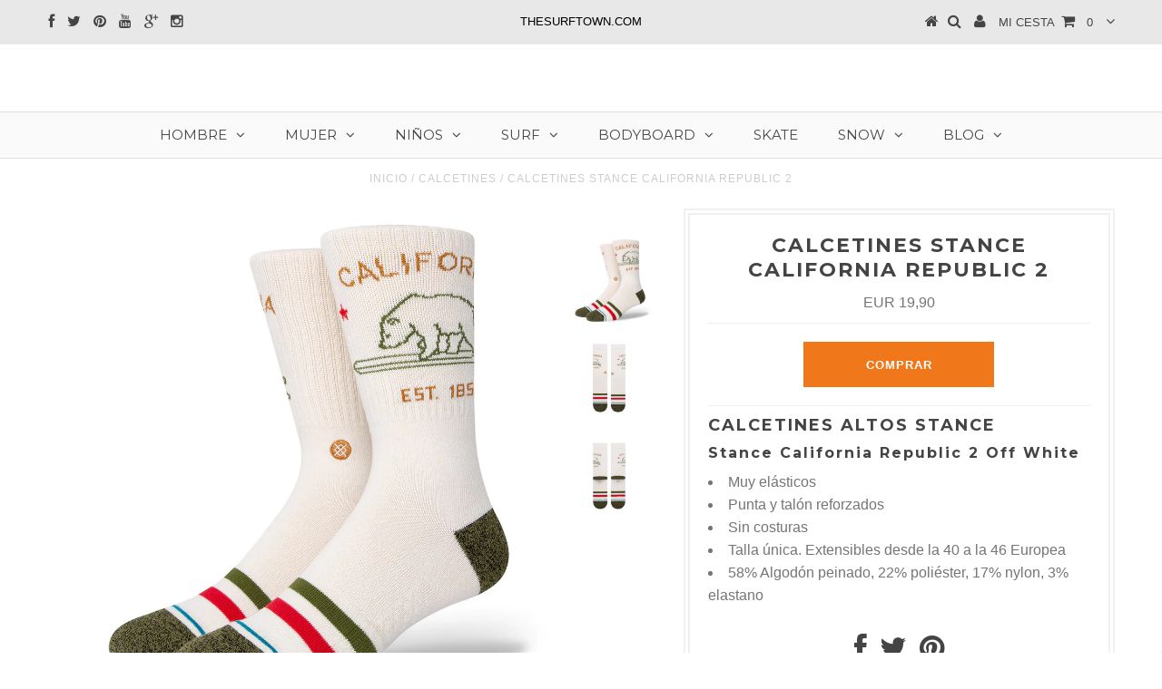

--- FILE ---
content_type: text/html; charset=utf-8
request_url: https://www.thesurftown.com/products/calcetines-stance-california-republic-2
body_size: 21670
content:
<!DOCTYPE html>
<!--[if lt IE 7 ]><html class="ie ie6" lang="en"> <![endif]-->
<!--[if IE 7 ]><html class="ie ie7" lang="en"> <![endif]-->
<!--[if IE 8 ]><html class="ie ie8" lang="en"> <![endif]-->
<!--[if (gte IE 9)|!(IE)]><!--><html lang="en"> <!--<![endif]-->
<head> 



  
  
  <!-- Global site tag (gtag.js) - Google Analytics -->
<script async src="https://www.googletagmanager.com/gtag/js?id=G-HC8HRNVZNH"></script>
<script>
  window.dataLayer = window.dataLayer || [];
  function gtag(){dataLayer.push(arguments);}
  gtag('js', new Date());

  gtag('config', 'G-HC8HRNVZNH');
</script>

  
  <!-- Google Ads Remarketing Tag By Copyright FeedArmy 2019 START -->
<!-- FeedArmy tutorial found at https://feedarmy.com/kb/adding-google-adwords-remarketing-tag-to-shopify/ -->

<!-- CODE SETTINGS START -->
<!-- CODE SETTINGS START -->

<!-- Please add your Google Ads Audience Source Tag ID -->


<!-- Please add your alpha2 code, you can find it here: https://help.shopify.com/en/api/custom-storefronts/storefront-api/reference/enum/countrycode


<!-- if you have prices such as 1,000.00 set below to true, if you have prices such as 1.000,00 set below to false -->


<!-- set your product id values are default, product_id, sku-->


<!-- CODE SETTINGS END -->
<!-- CODE SETTINGS END -->

<!-- ------------------------------------ -->
<!-- DO NOT EDIT ANYTHING BELOW THIS LINE -->
<!-- Global site tag (gtag.js) - Ads. -->
<script async src="https://www.googletagmanager.com/gtag/js?id=AW-978773379"></script>
<script>
  window.dataLayer = window.dataLayer || [];
  function gtag(){dataLayer.push(arguments);}
  gtag('js', new Date());
  gtag('config', 'AW-978773379');
</script>
<!-- Global site tag (gtag.js) - Ads. -->



<script>
  gtag('event', 'view_item', {
    'send_to': 'AW-978773379',
	'value': 1990,
	
    'items': [{
		
			'id': 'shopify_false_8581726765390_47189757296974',
		
      'google_business_vertical': 'retail'
    }]
	
  });
</script>
<!-- Google Ads Remarketing Tag By Copyright FeedArmy 2019 END -->
<!-- "snippets/booster-seo.liquid" was not rendered, the associated app was uninstalled -->


  <meta charset="utf-8" />

  <!-- Basic Page Needs
================================================== -->

  
  
  <link rel="canonical" href="https://www.thesurftown.com/products/calcetines-stance-california-republic-2" />


  <!-- CSS
================================================== -->

  
  











  


   


 


  


  <link href='//fonts.googleapis.com/css?family=Montserrat:400,700' rel='stylesheet' type='text/css'>
  


     


  <link href='//fonts.googleapis.com/css?family=Open+Sans:400,300,700' rel='stylesheet' type='text/css'>
  








    


 


   


 


  


 


 


 


  <link href="//www.thesurftown.com/cdn/shop/t/3/assets/stylesheet.css?v=78797271477854051781768487399" rel="stylesheet" type="text/css" media="all" />
  <link href="//www.thesurftown.com/cdn/shop/t/3/assets/custom.css?v=19062151786176151411482934494" rel="stylesheet" type="text/css" media="all" />
  <link href="//www.thesurftown.com/cdn/shop/t/3/assets/font-awesome.css?v=56740405129602268521481293653" rel="stylesheet" type="text/css" media="all" />
  <link href="//www.thesurftown.com/cdn/shop/t/3/assets/queries.css?v=86896009071974731791481293665" rel="stylesheet" type="text/css" media="all" />

  <!--[if IE 8 ]><link href="//www.thesurftown.com/cdn/shop/t/3/assets/ie8.css?v=158115704873318930351482946748" rel="stylesheet" type="text/css" media="all" /><![endif]-->

  <!--[if IE 7]>
<link href="//www.thesurftown.com/cdn/shop/t/3/assets/font-awesome-ie7.css?v=111952797986497000111481293653" rel="stylesheet" type="text/css" media="all" />
<![endif]-->

  <!-- JS
================================================== -->


  <script type="text/javascript" src="//ajax.googleapis.com/ajax/libs/jquery/1.9.1/jquery.min.js"></script>

  <script src="//www.thesurftown.com/cdn/shop/t/3/assets/theme.js?v=179430082901214308311720121600" type="text/javascript"></script> 
  <script src="//www.thesurftown.com/cdn/shopifycloud/storefront/assets/themes_support/option_selection-b017cd28.js" type="text/javascript"></script>  
  <script src="//www.thesurftown.com/cdn/shop/t/3/assets/jquery.cookie.js?v=17828251530371303061481293654" type="text/javascript"></script>
  <script src="//www.thesurftown.com/cdn/shop/t/3/assets/handlebars.js?v=145461055731307658311481293654" type="text/javascript"></script>
  <script src="//www.thesurftown.com/cdn/shop/t/3/assets/api.js?v=108513540937963795951481293652" type="text/javascript"></script>  
  <script src="//www.thesurftown.com/cdn/shop/t/3/assets/select.js?v=120738907725164342901481293657" type="text/javascript"></script>  
  <script src="//www.thesurftown.com/cdn/shop/t/3/assets/jquery.easing.1.3.js?v=27577153982462368941481293655" type="text/javascript"></script>
  <script src="//www.thesurftown.com/cdn/shop/t/3/assets/jquery.placeholder.js?v=150477182848718828971481293655" type="text/javascript"></script>  
  <script src="//www.thesurftown.com/cdn/shop/t/3/assets/modernizr.custom.js?v=45854973270124725641481293655" type="text/javascript"></script>
  <script src="//www.thesurftown.com/cdn/shop/t/3/assets/jquery.fancybox.js?v=13380858321439152031481293655" type="text/javascript"></script>
  <script src="//www.thesurftown.com/cdn/shop/t/3/assets/jquery.mousewheel-3.0.6.pack.js?v=51647933063221024201481293655" type="text/javascript"></script>  
  <script src="//www.thesurftown.com/cdn/shop/t/3/assets/jquery.dlmenu.js?v=175695220458763725611481293655" type="text/javascript"></script>  
  <script src="//www.thesurftown.com/cdn/shop/t/3/assets/jquery.flexslider.js?v=105616106368215232771481293655" type="text/javascript"></script>
  <script src="//www.thesurftown.com/cdn/shop/t/3/assets/wow.js?v=69792710777446479561481293658" type="text/javascript"></script>

  <script>
    new WOW().init();
  </script>


  
  <script src="//www.thesurftown.com/cdn/shop/t/3/assets/jquery.bxslider.js?v=120978460450183920691481293654" type="text/javascript"></script>
  <script src="//www.thesurftown.com/cdn/shop/t/3/assets/jquery.elevateZoom-2.5.5.min.js?v=44667287051798421191481293655" type="text/javascript"></script>
  
  


  <!--[if lt IE 9]>
<script src="//html5shim.googlecode.com/svn/trunk/html5.js"></script>
<![endif]-->

  <meta name="viewport" content="width=device-width, initial-scale=1, maximum-scale=1">

  <!-- Favicons
================================================== -->

  <link rel="shortcut icon" href="//www.thesurftown.com/cdn/shop/t/3/assets/favicon.png?v=93192454181970845051481305024">

  

  <script>window.performance && window.performance.mark && window.performance.mark('shopify.content_for_header.start');</script><meta name="google-site-verification" content="dslew1hQ0_91Pk5fpD7DIzB_D6G1xuREHRCdH75LTeM">
<meta id="shopify-digital-wallet" name="shopify-digital-wallet" content="/16451525/digital_wallets/dialog">
<meta name="shopify-checkout-api-token" content="0fca796cb91c1c3b4dbacbccee63efdc">
<meta id="in-context-paypal-metadata" data-shop-id="16451525" data-venmo-supported="false" data-environment="production" data-locale="es_ES" data-paypal-v4="true" data-currency="EUR">
<link rel="alternate" type="application/json+oembed" href="https://www.thesurftown.com/products/calcetines-stance-california-republic-2.oembed">
<script async="async" src="/checkouts/internal/preloads.js?locale=es-ES"></script>
<link rel="preconnect" href="https://shop.app" crossorigin="anonymous">
<script async="async" src="https://shop.app/checkouts/internal/preloads.js?locale=es-ES&shop_id=16451525" crossorigin="anonymous"></script>
<script id="apple-pay-shop-capabilities" type="application/json">{"shopId":16451525,"countryCode":"ES","currencyCode":"EUR","merchantCapabilities":["supports3DS"],"merchantId":"gid:\/\/shopify\/Shop\/16451525","merchantName":"The Surf Town","requiredBillingContactFields":["postalAddress","email","phone"],"requiredShippingContactFields":["postalAddress","email","phone"],"shippingType":"shipping","supportedNetworks":["visa","maestro","masterCard","amex"],"total":{"type":"pending","label":"The Surf Town","amount":"1.00"},"shopifyPaymentsEnabled":true,"supportsSubscriptions":true}</script>
<script id="shopify-features" type="application/json">{"accessToken":"0fca796cb91c1c3b4dbacbccee63efdc","betas":["rich-media-storefront-analytics"],"domain":"www.thesurftown.com","predictiveSearch":true,"shopId":16451525,"locale":"es"}</script>
<script>var Shopify = Shopify || {};
Shopify.shop = "thesurftown2.myshopify.com";
Shopify.locale = "es";
Shopify.currency = {"active":"EUR","rate":"1.0"};
Shopify.country = "ES";
Shopify.theme = {"name":"Testament","id":129654849,"schema_name":null,"schema_version":null,"theme_store_id":623,"role":"main"};
Shopify.theme.handle = "null";
Shopify.theme.style = {"id":null,"handle":null};
Shopify.cdnHost = "www.thesurftown.com/cdn";
Shopify.routes = Shopify.routes || {};
Shopify.routes.root = "/";</script>
<script type="module">!function(o){(o.Shopify=o.Shopify||{}).modules=!0}(window);</script>
<script>!function(o){function n(){var o=[];function n(){o.push(Array.prototype.slice.apply(arguments))}return n.q=o,n}var t=o.Shopify=o.Shopify||{};t.loadFeatures=n(),t.autoloadFeatures=n()}(window);</script>
<script>
  window.ShopifyPay = window.ShopifyPay || {};
  window.ShopifyPay.apiHost = "shop.app\/pay";
  window.ShopifyPay.redirectState = null;
</script>
<script id="shop-js-analytics" type="application/json">{"pageType":"product"}</script>
<script defer="defer" async type="module" src="//www.thesurftown.com/cdn/shopifycloud/shop-js/modules/v2/client.init-shop-cart-sync_CvZOh8Af.es.esm.js"></script>
<script defer="defer" async type="module" src="//www.thesurftown.com/cdn/shopifycloud/shop-js/modules/v2/chunk.common_3Rxs6Qxh.esm.js"></script>
<script type="module">
  await import("//www.thesurftown.com/cdn/shopifycloud/shop-js/modules/v2/client.init-shop-cart-sync_CvZOh8Af.es.esm.js");
await import("//www.thesurftown.com/cdn/shopifycloud/shop-js/modules/v2/chunk.common_3Rxs6Qxh.esm.js");

  window.Shopify.SignInWithShop?.initShopCartSync?.({"fedCMEnabled":true,"windoidEnabled":true});

</script>
<script>
  window.Shopify = window.Shopify || {};
  if (!window.Shopify.featureAssets) window.Shopify.featureAssets = {};
  window.Shopify.featureAssets['shop-js'] = {"shop-cart-sync":["modules/v2/client.shop-cart-sync_rmK0axmV.es.esm.js","modules/v2/chunk.common_3Rxs6Qxh.esm.js"],"init-fed-cm":["modules/v2/client.init-fed-cm_ZaR7zFve.es.esm.js","modules/v2/chunk.common_3Rxs6Qxh.esm.js"],"shop-button":["modules/v2/client.shop-button_DtKRgnFY.es.esm.js","modules/v2/chunk.common_3Rxs6Qxh.esm.js"],"shop-cash-offers":["modules/v2/client.shop-cash-offers_CD08217J.es.esm.js","modules/v2/chunk.common_3Rxs6Qxh.esm.js","modules/v2/chunk.modal_DPIzVVvN.esm.js"],"init-windoid":["modules/v2/client.init-windoid_B42Q2JHR.es.esm.js","modules/v2/chunk.common_3Rxs6Qxh.esm.js"],"shop-toast-manager":["modules/v2/client.shop-toast-manager_BhL87v9O.es.esm.js","modules/v2/chunk.common_3Rxs6Qxh.esm.js"],"init-shop-email-lookup-coordinator":["modules/v2/client.init-shop-email-lookup-coordinator_CFAE-OH8.es.esm.js","modules/v2/chunk.common_3Rxs6Qxh.esm.js"],"init-shop-cart-sync":["modules/v2/client.init-shop-cart-sync_CvZOh8Af.es.esm.js","modules/v2/chunk.common_3Rxs6Qxh.esm.js"],"avatar":["modules/v2/client.avatar_BTnouDA3.es.esm.js"],"pay-button":["modules/v2/client.pay-button_x3Sl_UWF.es.esm.js","modules/v2/chunk.common_3Rxs6Qxh.esm.js"],"init-customer-accounts":["modules/v2/client.init-customer-accounts_DwzgN7WB.es.esm.js","modules/v2/client.shop-login-button_Bwv8tzNm.es.esm.js","modules/v2/chunk.common_3Rxs6Qxh.esm.js","modules/v2/chunk.modal_DPIzVVvN.esm.js"],"init-shop-for-new-customer-accounts":["modules/v2/client.init-shop-for-new-customer-accounts_l0dYgp_m.es.esm.js","modules/v2/client.shop-login-button_Bwv8tzNm.es.esm.js","modules/v2/chunk.common_3Rxs6Qxh.esm.js","modules/v2/chunk.modal_DPIzVVvN.esm.js"],"shop-login-button":["modules/v2/client.shop-login-button_Bwv8tzNm.es.esm.js","modules/v2/chunk.common_3Rxs6Qxh.esm.js","modules/v2/chunk.modal_DPIzVVvN.esm.js"],"init-customer-accounts-sign-up":["modules/v2/client.init-customer-accounts-sign-up_CqSuJy7r.es.esm.js","modules/v2/client.shop-login-button_Bwv8tzNm.es.esm.js","modules/v2/chunk.common_3Rxs6Qxh.esm.js","modules/v2/chunk.modal_DPIzVVvN.esm.js"],"shop-follow-button":["modules/v2/client.shop-follow-button_sMoqSZtr.es.esm.js","modules/v2/chunk.common_3Rxs6Qxh.esm.js","modules/v2/chunk.modal_DPIzVVvN.esm.js"],"checkout-modal":["modules/v2/client.checkout-modal_CwKmoEcx.es.esm.js","modules/v2/chunk.common_3Rxs6Qxh.esm.js","modules/v2/chunk.modal_DPIzVVvN.esm.js"],"lead-capture":["modules/v2/client.lead-capture_De9xQpTV.es.esm.js","modules/v2/chunk.common_3Rxs6Qxh.esm.js","modules/v2/chunk.modal_DPIzVVvN.esm.js"],"shop-login":["modules/v2/client.shop-login_DZKlOsWP.es.esm.js","modules/v2/chunk.common_3Rxs6Qxh.esm.js","modules/v2/chunk.modal_DPIzVVvN.esm.js"],"payment-terms":["modules/v2/client.payment-terms_WyOlUs-o.es.esm.js","modules/v2/chunk.common_3Rxs6Qxh.esm.js","modules/v2/chunk.modal_DPIzVVvN.esm.js"]};
</script>
<script>(function() {
  var isLoaded = false;
  function asyncLoad() {
    if (isLoaded) return;
    isLoaded = true;
    var urls = ["https:\/\/cdn.hextom.com\/js\/freeshippingbar.js?shop=thesurftown2.myshopify.com"];
    for (var i = 0; i < urls.length; i++) {
      var s = document.createElement('script');
      s.type = 'text/javascript';
      s.async = true;
      s.src = urls[i];
      var x = document.getElementsByTagName('script')[0];
      x.parentNode.insertBefore(s, x);
    }
  };
  if(window.attachEvent) {
    window.attachEvent('onload', asyncLoad);
  } else {
    window.addEventListener('load', asyncLoad, false);
  }
})();</script>
<script id="__st">var __st={"a":16451525,"offset":3600,"reqid":"4a56d8fc-9c70-41b5-a24b-cf92600d5fb3-1768742473","pageurl":"www.thesurftown.com\/products\/calcetines-stance-california-republic-2","u":"beadbb57a064","p":"product","rtyp":"product","rid":8581726765390};</script>
<script>window.ShopifyPaypalV4VisibilityTracking = true;</script>
<script id="captcha-bootstrap">!function(){'use strict';const t='contact',e='account',n='new_comment',o=[[t,t],['blogs',n],['comments',n],[t,'customer']],c=[[e,'customer_login'],[e,'guest_login'],[e,'recover_customer_password'],[e,'create_customer']],r=t=>t.map((([t,e])=>`form[action*='/${t}']:not([data-nocaptcha='true']) input[name='form_type'][value='${e}']`)).join(','),a=t=>()=>t?[...document.querySelectorAll(t)].map((t=>t.form)):[];function s(){const t=[...o],e=r(t);return a(e)}const i='password',u='form_key',d=['recaptcha-v3-token','g-recaptcha-response','h-captcha-response',i],f=()=>{try{return window.sessionStorage}catch{return}},m='__shopify_v',_=t=>t.elements[u];function p(t,e,n=!1){try{const o=window.sessionStorage,c=JSON.parse(o.getItem(e)),{data:r}=function(t){const{data:e,action:n}=t;return t[m]||n?{data:e,action:n}:{data:t,action:n}}(c);for(const[e,n]of Object.entries(r))t.elements[e]&&(t.elements[e].value=n);n&&o.removeItem(e)}catch(o){console.error('form repopulation failed',{error:o})}}const l='form_type',E='cptcha';function T(t){t.dataset[E]=!0}const w=window,h=w.document,L='Shopify',v='ce_forms',y='captcha';let A=!1;((t,e)=>{const n=(g='f06e6c50-85a8-45c8-87d0-21a2b65856fe',I='https://cdn.shopify.com/shopifycloud/storefront-forms-hcaptcha/ce_storefront_forms_captcha_hcaptcha.v1.5.2.iife.js',D={infoText:'Protegido por hCaptcha',privacyText:'Privacidad',termsText:'Términos'},(t,e,n)=>{const o=w[L][v],c=o.bindForm;if(c)return c(t,g,e,D).then(n);var r;o.q.push([[t,g,e,D],n]),r=I,A||(h.body.append(Object.assign(h.createElement('script'),{id:'captcha-provider',async:!0,src:r})),A=!0)});var g,I,D;w[L]=w[L]||{},w[L][v]=w[L][v]||{},w[L][v].q=[],w[L][y]=w[L][y]||{},w[L][y].protect=function(t,e){n(t,void 0,e),T(t)},Object.freeze(w[L][y]),function(t,e,n,w,h,L){const[v,y,A,g]=function(t,e,n){const i=e?o:[],u=t?c:[],d=[...i,...u],f=r(d),m=r(i),_=r(d.filter((([t,e])=>n.includes(e))));return[a(f),a(m),a(_),s()]}(w,h,L),I=t=>{const e=t.target;return e instanceof HTMLFormElement?e:e&&e.form},D=t=>v().includes(t);t.addEventListener('submit',(t=>{const e=I(t);if(!e)return;const n=D(e)&&!e.dataset.hcaptchaBound&&!e.dataset.recaptchaBound,o=_(e),c=g().includes(e)&&(!o||!o.value);(n||c)&&t.preventDefault(),c&&!n&&(function(t){try{if(!f())return;!function(t){const e=f();if(!e)return;const n=_(t);if(!n)return;const o=n.value;o&&e.removeItem(o)}(t);const e=Array.from(Array(32),(()=>Math.random().toString(36)[2])).join('');!function(t,e){_(t)||t.append(Object.assign(document.createElement('input'),{type:'hidden',name:u})),t.elements[u].value=e}(t,e),function(t,e){const n=f();if(!n)return;const o=[...t.querySelectorAll(`input[type='${i}']`)].map((({name:t})=>t)),c=[...d,...o],r={};for(const[a,s]of new FormData(t).entries())c.includes(a)||(r[a]=s);n.setItem(e,JSON.stringify({[m]:1,action:t.action,data:r}))}(t,e)}catch(e){console.error('failed to persist form',e)}}(e),e.submit())}));const S=(t,e)=>{t&&!t.dataset[E]&&(n(t,e.some((e=>e===t))),T(t))};for(const o of['focusin','change'])t.addEventListener(o,(t=>{const e=I(t);D(e)&&S(e,y())}));const B=e.get('form_key'),M=e.get(l),P=B&&M;t.addEventListener('DOMContentLoaded',(()=>{const t=y();if(P)for(const e of t)e.elements[l].value===M&&p(e,B);[...new Set([...A(),...v().filter((t=>'true'===t.dataset.shopifyCaptcha))])].forEach((e=>S(e,t)))}))}(h,new URLSearchParams(w.location.search),n,t,e,['guest_login'])})(!0,!0)}();</script>
<script integrity="sha256-4kQ18oKyAcykRKYeNunJcIwy7WH5gtpwJnB7kiuLZ1E=" data-source-attribution="shopify.loadfeatures" defer="defer" src="//www.thesurftown.com/cdn/shopifycloud/storefront/assets/storefront/load_feature-a0a9edcb.js" crossorigin="anonymous"></script>
<script crossorigin="anonymous" defer="defer" src="//www.thesurftown.com/cdn/shopifycloud/storefront/assets/shopify_pay/storefront-65b4c6d7.js?v=20250812"></script>
<script data-source-attribution="shopify.dynamic_checkout.dynamic.init">var Shopify=Shopify||{};Shopify.PaymentButton=Shopify.PaymentButton||{isStorefrontPortableWallets:!0,init:function(){window.Shopify.PaymentButton.init=function(){};var t=document.createElement("script");t.src="https://www.thesurftown.com/cdn/shopifycloud/portable-wallets/latest/portable-wallets.es.js",t.type="module",document.head.appendChild(t)}};
</script>
<script data-source-attribution="shopify.dynamic_checkout.buyer_consent">
  function portableWalletsHideBuyerConsent(e){var t=document.getElementById("shopify-buyer-consent"),n=document.getElementById("shopify-subscription-policy-button");t&&n&&(t.classList.add("hidden"),t.setAttribute("aria-hidden","true"),n.removeEventListener("click",e))}function portableWalletsShowBuyerConsent(e){var t=document.getElementById("shopify-buyer-consent"),n=document.getElementById("shopify-subscription-policy-button");t&&n&&(t.classList.remove("hidden"),t.removeAttribute("aria-hidden"),n.addEventListener("click",e))}window.Shopify?.PaymentButton&&(window.Shopify.PaymentButton.hideBuyerConsent=portableWalletsHideBuyerConsent,window.Shopify.PaymentButton.showBuyerConsent=portableWalletsShowBuyerConsent);
</script>
<script data-source-attribution="shopify.dynamic_checkout.cart.bootstrap">document.addEventListener("DOMContentLoaded",(function(){function t(){return document.querySelector("shopify-accelerated-checkout-cart, shopify-accelerated-checkout")}if(t())Shopify.PaymentButton.init();else{new MutationObserver((function(e,n){t()&&(Shopify.PaymentButton.init(),n.disconnect())})).observe(document.body,{childList:!0,subtree:!0})}}));
</script>
<script id='scb4127' type='text/javascript' async='' src='https://www.thesurftown.com/cdn/shopifycloud/privacy-banner/storefront-banner.js'></script><link id="shopify-accelerated-checkout-styles" rel="stylesheet" media="screen" href="https://www.thesurftown.com/cdn/shopifycloud/portable-wallets/latest/accelerated-checkout-backwards-compat.css" crossorigin="anonymous">
<style id="shopify-accelerated-checkout-cart">
        #shopify-buyer-consent {
  margin-top: 1em;
  display: inline-block;
  width: 100%;
}

#shopify-buyer-consent.hidden {
  display: none;
}

#shopify-subscription-policy-button {
  background: none;
  border: none;
  padding: 0;
  text-decoration: underline;
  font-size: inherit;
  cursor: pointer;
}

#shopify-subscription-policy-button::before {
  box-shadow: none;
}

      </style>

<script>window.performance && window.performance.mark && window.performance.mark('shopify.content_for_header.end');</script>


  

  <script type="text/javascript">
    $(window).load(function() {  
      $('.prod-image').matchHeight();

    });
  </script> 
  
  <!-- Global site tag (gtag.js) - Google Ads: 978773379 -->
<script async src="https://www.googletagmanager.com/gtag/js?id=AW-978773379"></script>
<script>
  window.dataLayer = window.dataLayer || [];
  function gtag(){dataLayer.push(arguments);}
  gtag('js', new Date());

  gtag('config', 'AW-978773379');
</script>
  
  <script>
  gtag('event', 'page_view', {
    'send_to': 'AW-978773379',
    'ecomm_pagetype': product,
    'ecomm_prodid': 8581726765390,
    'ecomm_totalvalue': 1990
  });
</script>


  <link rel="next" href="/next"/>
  <link rel="prev" href="/prev"/>

<!-- "snippets/weglot_hreftags.liquid" was not rendered, the associated app was uninstalled -->
<!-- "snippets/weglot_switcher.liquid" was not rendered, the associated app was uninstalled -->
<!-- "snippets/booster-common.liquid" was not rendered, the associated app was uninstalled -->
<script type="text/javascript">
  //BOOSTER APPS COMMON JS CODE
  window.BoosterApps = window.BoosterApps || {};
  window.BoosterApps.common = window.BoosterApps.common || {};
  window.BoosterApps.common.shop = {
    permanent_domain: 'thesurftown2.myshopify.com',
    currency: "EUR",
    money_format: "\u003cspan class=money\u003eEUR {{amount_with_comma_separator}}\u003c\/span\u003e",
    id: 16451525
  };
  

  window.BoosterApps.common.template = 'product';
  window.BoosterApps.common.cart = {};
  window.BoosterApps.common.vapid_public_key = "BO5RJ2FA8w6MW2Qt1_MKSFtoVpVjUMLYkHb2arb7zZxEaYGTMuLvmZGabSHj8q0EwlzLWBAcAU_0z-z9Xps8kF8=";

  window.BoosterApps.cs_app_url = "/apps/ba_fb_app";

  window.BoosterApps.global_config = {"asset_urls":{"loy":{"init_js":"https:\/\/cdn.shopify.com\/s\/files\/1\/0194\/1736\/6592\/t\/1\/assets\/ba_loy_init.js?v=1643899006","widget_js":"https:\/\/cdn.shopify.com\/s\/files\/1\/0194\/1736\/6592\/t\/1\/assets\/ba_loy_widget.js?v=1643899010","widget_css":"https:\/\/cdn.shopify.com\/s\/files\/1\/0194\/1736\/6592\/t\/1\/assets\/ba_loy_widget.css?v=1630424861"},"rev":{"init_js":null,"widget_js":null,"modal_js":null,"widget_css":null,"modal_css":null},"pu":{"init_js":"https:\/\/cdn.shopify.com\/s\/files\/1\/0194\/1736\/6592\/t\/1\/assets\/ba_pu_init.js?v=1635877170"},"bis":{"init_js":"https:\/\/cdn.shopify.com\/s\/files\/1\/0194\/1736\/6592\/t\/1\/assets\/ba_bis_init.js?v=1633795418","modal_js":"https:\/\/cdn.shopify.com\/s\/files\/1\/0194\/1736\/6592\/t\/1\/assets\/ba_bis_modal.js?v=1633795421","modal_css":"https:\/\/cdn.shopify.com\/s\/files\/1\/0194\/1736\/6592\/t\/1\/assets\/ba_bis_modal.css?v=1620346071"},"widgets":{"init_js":"https:\/\/cdn.shopify.com\/s\/files\/1\/0194\/1736\/6592\/t\/1\/assets\/ba_widget_init.js?v=1643989783","modal_js":"https:\/\/cdn.shopify.com\/s\/files\/1\/0194\/1736\/6592\/t\/1\/assets\/ba_widget_modal.js?v=1643989786","modal_css":"https:\/\/cdn.shopify.com\/s\/files\/1\/0194\/1736\/6592\/t\/1\/assets\/ba_widget_modal.css?v=1643989789"},"global":{"helper_js":"https:\/\/cdn.shopify.com\/s\/files\/1\/0194\/1736\/6592\/t\/1\/assets\/ba_tracking.js?v=1637601969"}},"proxy_paths":{"pu":"\/apps\/ba_fb_app","app_metrics":"\/apps\/ba_fb_app\/app_metrics","push_subscription":"\/apps\/ba_fb_app\/push"},"aat":["pu"],"pv":false,"sts":false,"bam":false,"base_money_format":"\u003cspan class=money\u003eEUR {{amount_with_comma_separator}}\u003c\/span\u003e"};



    window.BoosterApps.pu_config = {"push_prompt_cover_enabled":false,"push_prompt_cover_title":"One small step","push_prompt_cover_message":"Allow your browser to receive notifications"};


  for (i = 0; i < window.localStorage.length; i++) {
    var key = window.localStorage.key(i);
    if (key.slice(0,10) === "ba_msg_sub") {
      window.BoosterApps.can_update_cart = true;
    }
  }

  
    if (window.BoosterApps.common.template == 'product'){
      window.BoosterApps.common.product = {
        id: 8581726765390, price: 1990, handle: "calcetines-stance-california-republic-2", tags: ["Appetite","Black","Bright Light","Calcetines","Calcetines altos","Casual","Chicago Bulls","Classic","Current Crew","Gremlins","Socks","Stance"],
        available: true, title: "Calcetines Stance California Republic 2", variants: [{"id":47189757296974,"title":"Default Title","option1":"Default Title","option2":null,"option3":null,"sku":"190107480291","requires_shipping":true,"taxable":true,"featured_image":null,"available":true,"name":"Calcetines Stance California Republic 2","public_title":null,"options":["Default Title"],"price":1990,"weight":0,"compare_at_price":null,"inventory_quantity":2,"inventory_management":"shopify","inventory_policy":"deny","barcode":"190107480291","requires_selling_plan":false,"selling_plan_allocations":[]}]
      };
      window.BoosterApps.common.product.review_data = null;
    }
  

</script>


<script type="text/javascript">
  !function(e){var t={};function r(n){if(t[n])return t[n].exports;var o=t[n]={i:n,l:!1,exports:{}};return e[n].call(o.exports,o,o.exports,r),o.l=!0,o.exports}r.m=e,r.c=t,r.d=function(e,t,n){r.o(e,t)||Object.defineProperty(e,t,{enumerable:!0,get:n})},r.r=function(e){"undefined"!==typeof Symbol&&Symbol.toStringTag&&Object.defineProperty(e,Symbol.toStringTag,{value:"Module"}),Object.defineProperty(e,"__esModule",{value:!0})},r.t=function(e,t){if(1&t&&(e=r(e)),8&t)return e;if(4&t&&"object"===typeof e&&e&&e.__esModule)return e;var n=Object.create(null);if(r.r(n),Object.defineProperty(n,"default",{enumerable:!0,value:e}),2&t&&"string"!=typeof e)for(var o in e)r.d(n,o,function(t){return e[t]}.bind(null,o));return n},r.n=function(e){var t=e&&e.__esModule?function(){return e.default}:function(){return e};return r.d(t,"a",t),t},r.o=function(e,t){return Object.prototype.hasOwnProperty.call(e,t)},r.p="https://boosterapps.com/apps/push-marketing/packs/",r(r.s=21)}({21:function(e,t){}});
//# sourceMappingURL=application-3d64c6bcfede9eadaa72.js.map

  //Global snippet for Booster Apps
  //this is updated automatically - do not edit manually.

  function loadScript(src, defer, done) {
    var js = document.createElement('script');
    js.src = src;
    js.defer = defer;
    js.onload = function(){done();};
    js.onerror = function(){
      done(new Error('Failed to load script ' + src));
    };
    document.head.appendChild(js);
  }

  function browserSupportsAllFeatures() {
    return window.Promise && window.fetch && window.Symbol;
  }

  if (browserSupportsAllFeatures()) {
    main();
  } else {
    loadScript('https://polyfill-fastly.net/v3/polyfill.min.js?features=Promise,fetch', true, main);
  }

  function loadAppScripts(){



      loadScript(window.BoosterApps.global_config.asset_urls.pu.init_js, true, function(){});
  }

  function main(err) {
    //isolate the scope
    loadScript(window.BoosterApps.global_config.asset_urls.global.helper_js, false, loadAppScripts);
  }
</script>

<link href="https://monorail-edge.shopifysvc.com" rel="dns-prefetch">
<script>(function(){if ("sendBeacon" in navigator && "performance" in window) {try {var session_token_from_headers = performance.getEntriesByType('navigation')[0].serverTiming.find(x => x.name == '_s').description;} catch {var session_token_from_headers = undefined;}var session_cookie_matches = document.cookie.match(/_shopify_s=([^;]*)/);var session_token_from_cookie = session_cookie_matches && session_cookie_matches.length === 2 ? session_cookie_matches[1] : "";var session_token = session_token_from_headers || session_token_from_cookie || "";function handle_abandonment_event(e) {var entries = performance.getEntries().filter(function(entry) {return /monorail-edge.shopifysvc.com/.test(entry.name);});if (!window.abandonment_tracked && entries.length === 0) {window.abandonment_tracked = true;var currentMs = Date.now();var navigation_start = performance.timing.navigationStart;var payload = {shop_id: 16451525,url: window.location.href,navigation_start,duration: currentMs - navigation_start,session_token,page_type: "product"};window.navigator.sendBeacon("https://monorail-edge.shopifysvc.com/v1/produce", JSON.stringify({schema_id: "online_store_buyer_site_abandonment/1.1",payload: payload,metadata: {event_created_at_ms: currentMs,event_sent_at_ms: currentMs}}));}}window.addEventListener('pagehide', handle_abandonment_event);}}());</script>
<script id="web-pixels-manager-setup">(function e(e,d,r,n,o){if(void 0===o&&(o={}),!Boolean(null===(a=null===(i=window.Shopify)||void 0===i?void 0:i.analytics)||void 0===a?void 0:a.replayQueue)){var i,a;window.Shopify=window.Shopify||{};var t=window.Shopify;t.analytics=t.analytics||{};var s=t.analytics;s.replayQueue=[],s.publish=function(e,d,r){return s.replayQueue.push([e,d,r]),!0};try{self.performance.mark("wpm:start")}catch(e){}var l=function(){var e={modern:/Edge?\/(1{2}[4-9]|1[2-9]\d|[2-9]\d{2}|\d{4,})\.\d+(\.\d+|)|Firefox\/(1{2}[4-9]|1[2-9]\d|[2-9]\d{2}|\d{4,})\.\d+(\.\d+|)|Chrom(ium|e)\/(9{2}|\d{3,})\.\d+(\.\d+|)|(Maci|X1{2}).+ Version\/(15\.\d+|(1[6-9]|[2-9]\d|\d{3,})\.\d+)([,.]\d+|)( \(\w+\)|)( Mobile\/\w+|) Safari\/|Chrome.+OPR\/(9{2}|\d{3,})\.\d+\.\d+|(CPU[ +]OS|iPhone[ +]OS|CPU[ +]iPhone|CPU IPhone OS|CPU iPad OS)[ +]+(15[._]\d+|(1[6-9]|[2-9]\d|\d{3,})[._]\d+)([._]\d+|)|Android:?[ /-](13[3-9]|1[4-9]\d|[2-9]\d{2}|\d{4,})(\.\d+|)(\.\d+|)|Android.+Firefox\/(13[5-9]|1[4-9]\d|[2-9]\d{2}|\d{4,})\.\d+(\.\d+|)|Android.+Chrom(ium|e)\/(13[3-9]|1[4-9]\d|[2-9]\d{2}|\d{4,})\.\d+(\.\d+|)|SamsungBrowser\/([2-9]\d|\d{3,})\.\d+/,legacy:/Edge?\/(1[6-9]|[2-9]\d|\d{3,})\.\d+(\.\d+|)|Firefox\/(5[4-9]|[6-9]\d|\d{3,})\.\d+(\.\d+|)|Chrom(ium|e)\/(5[1-9]|[6-9]\d|\d{3,})\.\d+(\.\d+|)([\d.]+$|.*Safari\/(?![\d.]+ Edge\/[\d.]+$))|(Maci|X1{2}).+ Version\/(10\.\d+|(1[1-9]|[2-9]\d|\d{3,})\.\d+)([,.]\d+|)( \(\w+\)|)( Mobile\/\w+|) Safari\/|Chrome.+OPR\/(3[89]|[4-9]\d|\d{3,})\.\d+\.\d+|(CPU[ +]OS|iPhone[ +]OS|CPU[ +]iPhone|CPU IPhone OS|CPU iPad OS)[ +]+(10[._]\d+|(1[1-9]|[2-9]\d|\d{3,})[._]\d+)([._]\d+|)|Android:?[ /-](13[3-9]|1[4-9]\d|[2-9]\d{2}|\d{4,})(\.\d+|)(\.\d+|)|Mobile Safari.+OPR\/([89]\d|\d{3,})\.\d+\.\d+|Android.+Firefox\/(13[5-9]|1[4-9]\d|[2-9]\d{2}|\d{4,})\.\d+(\.\d+|)|Android.+Chrom(ium|e)\/(13[3-9]|1[4-9]\d|[2-9]\d{2}|\d{4,})\.\d+(\.\d+|)|Android.+(UC? ?Browser|UCWEB|U3)[ /]?(15\.([5-9]|\d{2,})|(1[6-9]|[2-9]\d|\d{3,})\.\d+)\.\d+|SamsungBrowser\/(5\.\d+|([6-9]|\d{2,})\.\d+)|Android.+MQ{2}Browser\/(14(\.(9|\d{2,})|)|(1[5-9]|[2-9]\d|\d{3,})(\.\d+|))(\.\d+|)|K[Aa][Ii]OS\/(3\.\d+|([4-9]|\d{2,})\.\d+)(\.\d+|)/},d=e.modern,r=e.legacy,n=navigator.userAgent;return n.match(d)?"modern":n.match(r)?"legacy":"unknown"}(),u="modern"===l?"modern":"legacy",c=(null!=n?n:{modern:"",legacy:""})[u],f=function(e){return[e.baseUrl,"/wpm","/b",e.hashVersion,"modern"===e.buildTarget?"m":"l",".js"].join("")}({baseUrl:d,hashVersion:r,buildTarget:u}),m=function(e){var d=e.version,r=e.bundleTarget,n=e.surface,o=e.pageUrl,i=e.monorailEndpoint;return{emit:function(e){var a=e.status,t=e.errorMsg,s=(new Date).getTime(),l=JSON.stringify({metadata:{event_sent_at_ms:s},events:[{schema_id:"web_pixels_manager_load/3.1",payload:{version:d,bundle_target:r,page_url:o,status:a,surface:n,error_msg:t},metadata:{event_created_at_ms:s}}]});if(!i)return console&&console.warn&&console.warn("[Web Pixels Manager] No Monorail endpoint provided, skipping logging."),!1;try{return self.navigator.sendBeacon.bind(self.navigator)(i,l)}catch(e){}var u=new XMLHttpRequest;try{return u.open("POST",i,!0),u.setRequestHeader("Content-Type","text/plain"),u.send(l),!0}catch(e){return console&&console.warn&&console.warn("[Web Pixels Manager] Got an unhandled error while logging to Monorail."),!1}}}}({version:r,bundleTarget:l,surface:e.surface,pageUrl:self.location.href,monorailEndpoint:e.monorailEndpoint});try{o.browserTarget=l,function(e){var d=e.src,r=e.async,n=void 0===r||r,o=e.onload,i=e.onerror,a=e.sri,t=e.scriptDataAttributes,s=void 0===t?{}:t,l=document.createElement("script"),u=document.querySelector("head"),c=document.querySelector("body");if(l.async=n,l.src=d,a&&(l.integrity=a,l.crossOrigin="anonymous"),s)for(var f in s)if(Object.prototype.hasOwnProperty.call(s,f))try{l.dataset[f]=s[f]}catch(e){}if(o&&l.addEventListener("load",o),i&&l.addEventListener("error",i),u)u.appendChild(l);else{if(!c)throw new Error("Did not find a head or body element to append the script");c.appendChild(l)}}({src:f,async:!0,onload:function(){if(!function(){var e,d;return Boolean(null===(d=null===(e=window.Shopify)||void 0===e?void 0:e.analytics)||void 0===d?void 0:d.initialized)}()){var d=window.webPixelsManager.init(e)||void 0;if(d){var r=window.Shopify.analytics;r.replayQueue.forEach((function(e){var r=e[0],n=e[1],o=e[2];d.publishCustomEvent(r,n,o)})),r.replayQueue=[],r.publish=d.publishCustomEvent,r.visitor=d.visitor,r.initialized=!0}}},onerror:function(){return m.emit({status:"failed",errorMsg:"".concat(f," has failed to load")})},sri:function(e){var d=/^sha384-[A-Za-z0-9+/=]+$/;return"string"==typeof e&&d.test(e)}(c)?c:"",scriptDataAttributes:o}),m.emit({status:"loading"})}catch(e){m.emit({status:"failed",errorMsg:(null==e?void 0:e.message)||"Unknown error"})}}})({shopId: 16451525,storefrontBaseUrl: "https://www.thesurftown.com",extensionsBaseUrl: "https://extensions.shopifycdn.com/cdn/shopifycloud/web-pixels-manager",monorailEndpoint: "https://monorail-edge.shopifysvc.com/unstable/produce_batch",surface: "storefront-renderer",enabledBetaFlags: ["2dca8a86"],webPixelsConfigList: [{"id":"1517945166","configuration":"{\"pixel_id\":\"228085998477772\",\"pixel_type\":\"facebook_pixel\"}","eventPayloadVersion":"v1","runtimeContext":"OPEN","scriptVersion":"ca16bc87fe92b6042fbaa3acc2fbdaa6","type":"APP","apiClientId":2329312,"privacyPurposes":["ANALYTICS","MARKETING","SALE_OF_DATA"],"dataSharingAdjustments":{"protectedCustomerApprovalScopes":["read_customer_address","read_customer_email","read_customer_name","read_customer_personal_data","read_customer_phone"]}},{"id":"1082327374","configuration":"{\"config\":\"{\\\"google_tag_ids\\\":[\\\"G-HC8HRNVZNH\\\",\\\"GT-TNSGX59\\\",\\\"AW-978773379\\\"],\\\"target_country\\\":\\\"ES\\\",\\\"gtag_events\\\":[{\\\"type\\\":\\\"search\\\",\\\"action_label\\\":\\\"G-HC8HRNVZNH\\\"},{\\\"type\\\":\\\"begin_checkout\\\",\\\"action_label\\\":\\\"G-HC8HRNVZNH\\\"},{\\\"type\\\":\\\"view_item\\\",\\\"action_label\\\":[\\\"G-HC8HRNVZNH\\\",\\\"MC-EVLGQBHX3R\\\"]},{\\\"type\\\":\\\"purchase\\\",\\\"action_label\\\":[\\\"G-HC8HRNVZNH\\\",\\\"MC-EVLGQBHX3R\\\"]},{\\\"type\\\":\\\"page_view\\\",\\\"action_label\\\":[\\\"G-HC8HRNVZNH\\\",\\\"MC-EVLGQBHX3R\\\"]},{\\\"type\\\":\\\"add_payment_info\\\",\\\"action_label\\\":\\\"G-HC8HRNVZNH\\\"},{\\\"type\\\":\\\"add_to_cart\\\",\\\"action_label\\\":[\\\"G-HC8HRNVZNH\\\",\\\"AW-978773379\\\/HkGzCI-m2MYZEIPL29ID\\\"]}],\\\"enable_monitoring_mode\\\":false}\"}","eventPayloadVersion":"v1","runtimeContext":"OPEN","scriptVersion":"b2a88bafab3e21179ed38636efcd8a93","type":"APP","apiClientId":1780363,"privacyPurposes":[],"dataSharingAdjustments":{"protectedCustomerApprovalScopes":["read_customer_address","read_customer_email","read_customer_name","read_customer_personal_data","read_customer_phone"]}},{"id":"147292494","configuration":"{\"tagID\":\"2612438504842\"}","eventPayloadVersion":"v1","runtimeContext":"STRICT","scriptVersion":"18031546ee651571ed29edbe71a3550b","type":"APP","apiClientId":3009811,"privacyPurposes":["ANALYTICS","MARKETING","SALE_OF_DATA"],"dataSharingAdjustments":{"protectedCustomerApprovalScopes":["read_customer_address","read_customer_email","read_customer_name","read_customer_personal_data","read_customer_phone"]}},{"id":"shopify-app-pixel","configuration":"{}","eventPayloadVersion":"v1","runtimeContext":"STRICT","scriptVersion":"0450","apiClientId":"shopify-pixel","type":"APP","privacyPurposes":["ANALYTICS","MARKETING"]},{"id":"shopify-custom-pixel","eventPayloadVersion":"v1","runtimeContext":"LAX","scriptVersion":"0450","apiClientId":"shopify-pixel","type":"CUSTOM","privacyPurposes":["ANALYTICS","MARKETING"]}],isMerchantRequest: false,initData: {"shop":{"name":"The Surf Town","paymentSettings":{"currencyCode":"EUR"},"myshopifyDomain":"thesurftown2.myshopify.com","countryCode":"ES","storefrontUrl":"https:\/\/www.thesurftown.com"},"customer":null,"cart":null,"checkout":null,"productVariants":[{"price":{"amount":19.9,"currencyCode":"EUR"},"product":{"title":"Calcetines Stance California Republic 2","vendor":"Stance","id":"8581726765390","untranslatedTitle":"Calcetines Stance California Republic 2","url":"\/products\/calcetines-stance-california-republic-2","type":"calcetines"},"id":"47189757296974","image":{"src":"\/\/www.thesurftown.com\/cdn\/shop\/files\/calcetines-stance-california-republic-2-thesurftown-01.webp?v=1697880403"},"sku":"190107480291","title":"Default Title","untranslatedTitle":"Default Title"}],"purchasingCompany":null},},"https://www.thesurftown.com/cdn","fcfee988w5aeb613cpc8e4bc33m6693e112",{"modern":"","legacy":""},{"shopId":"16451525","storefrontBaseUrl":"https:\/\/www.thesurftown.com","extensionBaseUrl":"https:\/\/extensions.shopifycdn.com\/cdn\/shopifycloud\/web-pixels-manager","surface":"storefront-renderer","enabledBetaFlags":"[\"2dca8a86\"]","isMerchantRequest":"false","hashVersion":"fcfee988w5aeb613cpc8e4bc33m6693e112","publish":"custom","events":"[[\"page_viewed\",{}],[\"product_viewed\",{\"productVariant\":{\"price\":{\"amount\":19.9,\"currencyCode\":\"EUR\"},\"product\":{\"title\":\"Calcetines Stance California Republic 2\",\"vendor\":\"Stance\",\"id\":\"8581726765390\",\"untranslatedTitle\":\"Calcetines Stance California Republic 2\",\"url\":\"\/products\/calcetines-stance-california-republic-2\",\"type\":\"calcetines\"},\"id\":\"47189757296974\",\"image\":{\"src\":\"\/\/www.thesurftown.com\/cdn\/shop\/files\/calcetines-stance-california-republic-2-thesurftown-01.webp?v=1697880403\"},\"sku\":\"190107480291\",\"title\":\"Default Title\",\"untranslatedTitle\":\"Default Title\"}}]]"});</script><script>
  window.ShopifyAnalytics = window.ShopifyAnalytics || {};
  window.ShopifyAnalytics.meta = window.ShopifyAnalytics.meta || {};
  window.ShopifyAnalytics.meta.currency = 'EUR';
  var meta = {"product":{"id":8581726765390,"gid":"gid:\/\/shopify\/Product\/8581726765390","vendor":"Stance","type":"calcetines","handle":"calcetines-stance-california-republic-2","variants":[{"id":47189757296974,"price":1990,"name":"Calcetines Stance California Republic 2","public_title":null,"sku":"190107480291"}],"remote":false},"page":{"pageType":"product","resourceType":"product","resourceId":8581726765390,"requestId":"4a56d8fc-9c70-41b5-a24b-cf92600d5fb3-1768742473"}};
  for (var attr in meta) {
    window.ShopifyAnalytics.meta[attr] = meta[attr];
  }
</script>
<script class="analytics">
  (function () {
    var customDocumentWrite = function(content) {
      var jquery = null;

      if (window.jQuery) {
        jquery = window.jQuery;
      } else if (window.Checkout && window.Checkout.$) {
        jquery = window.Checkout.$;
      }

      if (jquery) {
        jquery('body').append(content);
      }
    };

    var hasLoggedConversion = function(token) {
      if (token) {
        return document.cookie.indexOf('loggedConversion=' + token) !== -1;
      }
      return false;
    }

    var setCookieIfConversion = function(token) {
      if (token) {
        var twoMonthsFromNow = new Date(Date.now());
        twoMonthsFromNow.setMonth(twoMonthsFromNow.getMonth() + 2);

        document.cookie = 'loggedConversion=' + token + '; expires=' + twoMonthsFromNow;
      }
    }

    var trekkie = window.ShopifyAnalytics.lib = window.trekkie = window.trekkie || [];
    if (trekkie.integrations) {
      return;
    }
    trekkie.methods = [
      'identify',
      'page',
      'ready',
      'track',
      'trackForm',
      'trackLink'
    ];
    trekkie.factory = function(method) {
      return function() {
        var args = Array.prototype.slice.call(arguments);
        args.unshift(method);
        trekkie.push(args);
        return trekkie;
      };
    };
    for (var i = 0; i < trekkie.methods.length; i++) {
      var key = trekkie.methods[i];
      trekkie[key] = trekkie.factory(key);
    }
    trekkie.load = function(config) {
      trekkie.config = config || {};
      trekkie.config.initialDocumentCookie = document.cookie;
      var first = document.getElementsByTagName('script')[0];
      var script = document.createElement('script');
      script.type = 'text/javascript';
      script.onerror = function(e) {
        var scriptFallback = document.createElement('script');
        scriptFallback.type = 'text/javascript';
        scriptFallback.onerror = function(error) {
                var Monorail = {
      produce: function produce(monorailDomain, schemaId, payload) {
        var currentMs = new Date().getTime();
        var event = {
          schema_id: schemaId,
          payload: payload,
          metadata: {
            event_created_at_ms: currentMs,
            event_sent_at_ms: currentMs
          }
        };
        return Monorail.sendRequest("https://" + monorailDomain + "/v1/produce", JSON.stringify(event));
      },
      sendRequest: function sendRequest(endpointUrl, payload) {
        // Try the sendBeacon API
        if (window && window.navigator && typeof window.navigator.sendBeacon === 'function' && typeof window.Blob === 'function' && !Monorail.isIos12()) {
          var blobData = new window.Blob([payload], {
            type: 'text/plain'
          });

          if (window.navigator.sendBeacon(endpointUrl, blobData)) {
            return true;
          } // sendBeacon was not successful

        } // XHR beacon

        var xhr = new XMLHttpRequest();

        try {
          xhr.open('POST', endpointUrl);
          xhr.setRequestHeader('Content-Type', 'text/plain');
          xhr.send(payload);
        } catch (e) {
          console.log(e);
        }

        return false;
      },
      isIos12: function isIos12() {
        return window.navigator.userAgent.lastIndexOf('iPhone; CPU iPhone OS 12_') !== -1 || window.navigator.userAgent.lastIndexOf('iPad; CPU OS 12_') !== -1;
      }
    };
    Monorail.produce('monorail-edge.shopifysvc.com',
      'trekkie_storefront_load_errors/1.1',
      {shop_id: 16451525,
      theme_id: 129654849,
      app_name: "storefront",
      context_url: window.location.href,
      source_url: "//www.thesurftown.com/cdn/s/trekkie.storefront.cd680fe47e6c39ca5d5df5f0a32d569bc48c0f27.min.js"});

        };
        scriptFallback.async = true;
        scriptFallback.src = '//www.thesurftown.com/cdn/s/trekkie.storefront.cd680fe47e6c39ca5d5df5f0a32d569bc48c0f27.min.js';
        first.parentNode.insertBefore(scriptFallback, first);
      };
      script.async = true;
      script.src = '//www.thesurftown.com/cdn/s/trekkie.storefront.cd680fe47e6c39ca5d5df5f0a32d569bc48c0f27.min.js';
      first.parentNode.insertBefore(script, first);
    };
    trekkie.load(
      {"Trekkie":{"appName":"storefront","development":false,"defaultAttributes":{"shopId":16451525,"isMerchantRequest":null,"themeId":129654849,"themeCityHash":"9859562736330187704","contentLanguage":"es","currency":"EUR","eventMetadataId":"7b5e9ad1-e22b-4555-ba1d-1505b288c65d"},"isServerSideCookieWritingEnabled":true,"monorailRegion":"shop_domain","enabledBetaFlags":["65f19447"]},"Session Attribution":{},"S2S":{"facebookCapiEnabled":true,"source":"trekkie-storefront-renderer","apiClientId":580111}}
    );

    var loaded = false;
    trekkie.ready(function() {
      if (loaded) return;
      loaded = true;

      window.ShopifyAnalytics.lib = window.trekkie;

      var originalDocumentWrite = document.write;
      document.write = customDocumentWrite;
      try { window.ShopifyAnalytics.merchantGoogleAnalytics.call(this); } catch(error) {};
      document.write = originalDocumentWrite;

      window.ShopifyAnalytics.lib.page(null,{"pageType":"product","resourceType":"product","resourceId":8581726765390,"requestId":"4a56d8fc-9c70-41b5-a24b-cf92600d5fb3-1768742473","shopifyEmitted":true});

      var match = window.location.pathname.match(/checkouts\/(.+)\/(thank_you|post_purchase)/)
      var token = match? match[1]: undefined;
      if (!hasLoggedConversion(token)) {
        setCookieIfConversion(token);
        window.ShopifyAnalytics.lib.track("Viewed Product",{"currency":"EUR","variantId":47189757296974,"productId":8581726765390,"productGid":"gid:\/\/shopify\/Product\/8581726765390","name":"Calcetines Stance California Republic 2","price":"19.90","sku":"190107480291","brand":"Stance","variant":null,"category":"calcetines","nonInteraction":true,"remote":false},undefined,undefined,{"shopifyEmitted":true});
      window.ShopifyAnalytics.lib.track("monorail:\/\/trekkie_storefront_viewed_product\/1.1",{"currency":"EUR","variantId":47189757296974,"productId":8581726765390,"productGid":"gid:\/\/shopify\/Product\/8581726765390","name":"Calcetines Stance California Republic 2","price":"19.90","sku":"190107480291","brand":"Stance","variant":null,"category":"calcetines","nonInteraction":true,"remote":false,"referer":"https:\/\/www.thesurftown.com\/products\/calcetines-stance-california-republic-2"});
      }
    });


        var eventsListenerScript = document.createElement('script');
        eventsListenerScript.async = true;
        eventsListenerScript.src = "//www.thesurftown.com/cdn/shopifycloud/storefront/assets/shop_events_listener-3da45d37.js";
        document.getElementsByTagName('head')[0].appendChild(eventsListenerScript);

})();</script>
  <script>
  if (!window.ga || (window.ga && typeof window.ga !== 'function')) {
    window.ga = function ga() {
      (window.ga.q = window.ga.q || []).push(arguments);
      if (window.Shopify && window.Shopify.analytics && typeof window.Shopify.analytics.publish === 'function') {
        window.Shopify.analytics.publish("ga_stub_called", {}, {sendTo: "google_osp_migration"});
      }
      console.error("Shopify's Google Analytics stub called with:", Array.from(arguments), "\nSee https://help.shopify.com/manual/promoting-marketing/pixels/pixel-migration#google for more information.");
    };
    if (window.Shopify && window.Shopify.analytics && typeof window.Shopify.analytics.publish === 'function') {
      window.Shopify.analytics.publish("ga_stub_initialized", {}, {sendTo: "google_osp_migration"});
    }
  }
</script>
<script
  defer
  src="https://www.thesurftown.com/cdn/shopifycloud/perf-kit/shopify-perf-kit-3.0.4.min.js"
  data-application="storefront-renderer"
  data-shop-id="16451525"
  data-render-region="gcp-us-east1"
  data-page-type="product"
  data-theme-instance-id="129654849"
  data-theme-name=""
  data-theme-version=""
  data-monorail-region="shop_domain"
  data-resource-timing-sampling-rate="10"
  data-shs="true"
  data-shs-beacon="true"
  data-shs-export-with-fetch="true"
  data-shs-logs-sample-rate="1"
  data-shs-beacon-endpoint="https://www.thesurftown.com/api/collect"
></script>
</head>

<meta name="p:domain_verify" content="31ca2fcd538bce2098984507dfd3cfc7"/>


<body class="gridlock  product">

  <div id="dl-menu" class="dl-menuwrapper">
    <button class="dl-trigger"><i class="icon-align-justify"></i></button>
    <ul class="dl-menu">

      
      <li >
        <a href="/collections/hombre" title="">Hombre</a>
        
               
        <ul class="dl-submenu">
          
          <li><a href="/collections/ropa-de-hombre">Ropa de hombre</a>

            
            

          </li>
          
          <li><a href="/collections/calzado-de-hombre">Calzado de hombre</a>

            
            

          </li>
          
          <li><a href="/collections/complementos-de-hombre">Complementos de hombre</a>

            
            

          </li>
          
        </ul>
        
      </li>
      
      <li >
        <a href="/collections/mujer" title="">Mujer</a>
        
               
        <ul class="dl-submenu">
          
          <li><a href="/collections/ropa-de-mujer">Ropa de mujer</a>

            
            

          </li>
          
          <li><a href="/collections/calzado-de-mujer">Calzado de mujer</a>

            
            

          </li>
          
          <li><a href="/collections/complementos-de-mujer">Complementos de mujer</a>

            
            

          </li>
          
        </ul>
        
      </li>
      
      <li >
        <a href="/collections/ninos" title="">Niños</a>
        
               
        <ul class="dl-submenu">
          
          <li><a href="/collections/ropa-de-ninos">Ropa de niños</a>

            
            

          </li>
          
          <li><a href="/collections/zapatillas-de-ninos">Zapatillas de niños</a>

            
            

          </li>
          
        </ul>
        
      </li>
      
      <li >
        <a href="/collections/surf" title="">Surf</a>
        
               
        <ul class="dl-submenu">
          
          <li><a href="/collections/neoprenos-y-licras/Neoprenos+Licras+Lycras">Neoprenos y Licras</a>

            
            

          </li>
          
          <li><a href="/collections/tablas-de-surf/Tablas-de-surf">Tablas de Surf</a>

            
            

          </li>
          
          <li><a href="/collections/accesorios-de-surf">Accesorios de Surf</a>

            
            

          </li>
          
        </ul>
        
      </li>
      
      <li >
        <a href="/collections/outlet/Bodyboard" title="">Bodyboard</a>
        
               
        <ul class="dl-submenu">
          
          <li><a href="/collections/outlet">Tablas de Bodyboard</a>

            
            

          </li>
          
          <li><a href="/collections/complementos-de-bodyboard">Accesorios de Bodyboard</a>

            
            

          </li>
          
        </ul>
        
      </li>
      
      <li >
        <a href="/collections/skate" title="">Skate</a>
        
        
      </li>
      
      <li >
        <a href="/collections/snow" title="">Snow</a>
        
               
        <ul class="dl-submenu">
          
          <li><a href="/collections/chaquetas-para-la-nieve">Chaquetas para la nieve</a>

            
            

          </li>
          
          <li><a href="/collections/gorros-de-lana">Gorros de lana para la nieve</a>

            
            

          </li>
          
          <li><a href="/collections/mascaras-para-la-nieve">Gafas Snow, Bufandas, Bragas y Guantes</a>

            
            

          </li>
          
        </ul>
        
      </li>
      
      <li >
        <a href="/blogs/news" title="">Blog</a>
        
               
        <ul class="dl-submenu">
          
          <li><a href="/blogs/news">NOTICIAS</a>

            
            

          </li>
          
          <li><a href="/blogs/recetas-saludables">RECETAS SALUDABLES</a>

            
            

          </li>
          
        </ul>
        
      </li>
      
    </ul>
  </div><!-- /dl-menuwrapper -->  

  <script>
    $(function() {
      $( '#dl-menu' ).dlmenu({
        animationClasses : { classin : 'dl-animate-in-2', classout : 'dl-animate-out-2' }
      });
    });
  </script>  

  <div class="page-wrap">

    <header>
      <div class="row">

        <ul id="social-icons" class="desktop-4 tablet-6 mobile-hide">
          <li><a href="http://www.facebook.com/thesurftown" target="_blank"><i class="icon-facebook icon-2x"></i></a></li>
          <li><a href="http://twitter.com/Thesurftown" target="_blank"><i class="icon-twitter icon-2x"></i></a></li>
          <li><a href="http://es.pinterest.com/thesurftown/" target="_blank"><i class="icon-pinterest icon-2x"></i></a></li>
          
          <li><a href="https://www.youtube.com/channel/UC__-U-UTA2ysNKuTJAzhJ_w" target="_blank"><i class="icon-youtube icon-2x"></i></a></li>
          <li><a href="http://plus.google.com/u/0/+TheSurfTownCommunity" target="_blank"><i class="icon-google-plus icon-2x"></i></a></li>
          <li><a href="//instagram.com/http://www.instagram.com/thesurftown" target="_blank"><i class="icon-instagram icon-2x"></i></a></li>
          
        </ul>

        
        <div id="hello" class="desktop-4 tablet-6 mobile-3">
          <p>THESURFTOWN.COM</p>
        </div>
                

        <ul id="cart" class="desktop-4  tablet-6 mobile-3">

          <li><a href="https://www.thesurftown.com"><i class="icon-home icon-2x"></i></a>
          <li class="seeks"><a id="inline" href="#search_popup" class="open_popup"><i class="icon-search icon-2x"></i></a></li>
          <li class="seeks-mobile"><a href="/search"><i class="icon-search icon-2x"></i></a></li>
          
          
          <li class="cust"><a href="/account/login"><i class="icon-user icon-2x"></i></a></li>
          
          
          
          <li class="cart-overview"><a href="/cart">MI CESTA&nbsp; <i class="icon-shopping-cart icon-2x"></i>&nbsp; <span id="item_count">0</span></a>
            <div id="crt">
              
<p class="empty-cart">
Tu cesta está vacía y se siente sola. 
</p>

              
            </div>
          </li>         

        </ul>        

      </div>   
    </header>
    <div class="header-wrapper">
      <div class="row">
        <div id="logo" class="desktop-12 tablet-6 mobile-3">       
          
          <a href="/"><img src="//www.thesurftown.com/cdn/shop/t/3/assets/logo.png?v=115655208834657489871589297493" alt="The Surf Town" style="border: 0;"/></a>
                     
        </div> 
      </div>

      <div class="clear"></div>

      <nav>
        <ul id="main-nav" role="navigation"  class="row"> 
          
          
 



<li class="dropdown"><a href="/collections/hombre" title="">Hombre</a>  

  <ul class="submenu">
    
    
    
    <li><a href="/collections/ropa-de-hombre">Ropa de hombre</a></li>    
    

    
    
    
    <li><a href="/collections/calzado-de-hombre">Calzado de hombre</a></li>    
    

    
    
    
    <li><a href="/collections/complementos-de-hombre">Complementos de hombre</a></li>    
    

    
  </ul>
</li>


          
          
 



<li class="dropdown"><a href="/collections/mujer" title="">Mujer</a>  

  <ul class="submenu">
    
    
    
    <li><a href="/collections/ropa-de-mujer">Ropa de mujer</a></li>    
    

    
    
    
    <li><a href="/collections/calzado-de-mujer">Calzado de mujer</a></li>    
    

    
    
    
    <li><a href="/collections/complementos-de-mujer">Complementos de mujer</a></li>    
    

    
  </ul>
</li>


          
          
 



<li class="dropdown"><a href="/collections/ninos" title="">Niños</a>  

  <ul class="submenu">
    
    
    
    <li><a href="/collections/ropa-de-ninos">Ropa de niños</a></li>    
    

    
    
    
    <li><a href="/collections/zapatillas-de-ninos">Zapatillas de niños</a></li>    
    

    
  </ul>
</li>


          
          
 



<li class="dropdown"><a href="/collections/surf" title="">Surf</a>  

  <ul class="submenu">
    
    
    
    <li><a href="/collections/neoprenos-y-licras/Neoprenos+Licras+Lycras">Neoprenos y Licras</a></li>    
    

    
    
    
    <li><a href="/collections/tablas-de-surf/Tablas-de-surf">Tablas de Surf</a></li>    
    

    
    
    
    <li><a href="/collections/accesorios-de-surf">Accesorios de Surf</a></li>    
    

    
  </ul>
</li>


          
          
 



<li class="dropdown"><a href="/collections/outlet/Bodyboard" title="">Bodyboard</a>  

  <ul class="submenu">
    
    
    
    <li><a href="/collections/outlet">Tablas de Bodyboard</a></li>    
    

    
    
    
    <li><a href="/collections/complementos-de-bodyboard">Accesorios de Bodyboard</a></li>    
    

    
  </ul>
</li>


          
          
 



<li><a href="/collections/skate" title="">Skate</a></li>

          
          
 



<li class="dropdown"><a href="/collections/snow" title="">Snow</a>  

  <ul class="submenu">
    
    
    
    <li><a href="/collections/chaquetas-para-la-nieve">Chaquetas para la nieve</a></li>    
    

    
    
    
    <li><a href="/collections/gorros-de-lana">Gorros de lana para la nieve</a></li>    
    

    
    
    
    <li><a href="/collections/mascaras-para-la-nieve">Gafas Snow, Bufandas, Bragas y Guantes</a></li>    
    

    
  </ul>
</li>


          
          
 



<li class="dropdown"><a href="/blogs/news" title="">Blog</a>  

  <ul class="submenu">
    
    
    
    <li><a href="/blogs/news">NOTICIAS</a></li>    
    

    
    
    
    <li><a href="/blogs/recetas-saludables">RECETAS SALUDABLES</a></li>    
    

    
  </ul>
</li>


          
        </ul>
      </nav>

      <div class="clear"></div>
    </div>

    
    <div class="content-wrapper">
      
      <div id="content" class="row">	
        
          <div id="breadcrumb" class="desktop-12 tablet-6 mobile-3">
    <a href="/" class="homepage-link" title="Inicio">Inicio</a>
    
    
    <span class="separator"> / </span> 
    <a href="/collections/types?q=calcetines" title="calcetines">calcetines</a>
    
    <span class="separator"> / </span>
    <span class="page-title">Calcetines Stance California Republic 2</span>
    
  </div>

	
        
        <div itemscope itemtype="http://schema.org/Product" id="product-8581726765390">

  <meta itemprop="url" content="https://www.thesurftown.com/products/calcetines-stance-california-republic-2">
  <meta itemprop="image" content="//www.thesurftown.com/cdn/shop/files/calcetines-stance-california-republic-2-thesurftown-01_grande.webp?v=1697880403">

  
<!-- For Mobile -->
  <div id="mobile-product" class="desktop-12 tablet-6 mobile-3">
    <ul class="bxslider">
      
      <li><img data-image-id="" src="//www.thesurftown.com/cdn/shop/files/calcetines-stance-california-republic-2-thesurftown-01_1024x1024.webp?v=1697880403" alt=""></li>
      
      <li><img data-image-id="52245246837070" src="//www.thesurftown.com/cdn/shop/files/calcetines-stance-california-republic-2-thesurftown-01_1024x1024.webp?v=1697880403" alt="Calcetines Stance California Republic 2"></li>
      
      <li><img data-image-id="52245246804302" src="//www.thesurftown.com/cdn/shop/files/calcetines-stance-california-republic-2-thesurftown-02_1024x1024.webp?v=1697880403" alt="Calcetines Stance California Republic 2"></li>
      
      <li><img data-image-id="52245246771534" src="//www.thesurftown.com/cdn/shop/files/calcetines-stance-california-republic-2-thesurftown-03_1024x1024.webp?v=1697880403" alt="Calcetines Stance California Republic 2"></li>
            
    </ul>

    <div id="bx-pager" style="display: none">
      
      <a class="thumbnail" data-slide-index="1" data-image-id="52245246837070" href=""><img src="//www.thesurftown.com/cdn/shop/files/calcetines-stance-california-republic-2-thesurftown-01_compact.webp?v=1697880403" /></a>
      
      <a class="thumbnail" data-slide-index="2" data-image-id="52245246804302" href=""><img src="//www.thesurftown.com/cdn/shop/files/calcetines-stance-california-republic-2-thesurftown-02_compact.webp?v=1697880403" /></a>
      
      <a class="thumbnail" data-slide-index="3" data-image-id="52245246771534" href=""><img src="//www.thesurftown.com/cdn/shop/files/calcetines-stance-california-republic-2-thesurftown-03_compact.webp?v=1697880403" /></a>
      
    </div>

  </div>   

  <!-- For Desktop -->

  <div id="product-photos" class="desktop-7 tablet-3 mobile-3">


    

    <div class="bigimage desktop-10 tablet-5">
      <img id="8581726765390" src="//www.thesurftown.com/cdn/shop/files/calcetines-stance-california-republic-2-thesurftown-01_1024x1024.webp?v=1697880403" data-image-id="" data-zoom-image="//www.thesurftown.com/cdn/shop/files/calcetines-stance-california-republic-2-thesurftown-01.webp?v=1697880403" alt='' title="Calcetines Stance California Republic 2"/>
    </div>

    <div id="8581726765390-gallery" class="desktop-2 tablet-1">	
      <div class="thumbnail-slider">
        
        <div class="slide">
          <a href="#" data-image="//www.thesurftown.com/cdn/shop/files/calcetines-stance-california-republic-2-thesurftown-01_1024x1024.webp?v=1697880403" data-image-id="52245246837070" data-zoom-image="//www.thesurftown.com/cdn/shop/files/calcetines-stance-california-republic-2-thesurftown-01.webp?v=1697880403">
            <img class="thumbnail" src="//www.thesurftown.com/cdn/shop/files/calcetines-stance-california-republic-2-thesurftown-01_compact.webp?v=1697880403" data-image-id="52245246837070" alt="Calcetines Stance California Republic 2" data-image-id="52245246837070" />
          </a>
        </div>
        
        <div class="slide">
          <a href="#" data-image="//www.thesurftown.com/cdn/shop/files/calcetines-stance-california-republic-2-thesurftown-02_1024x1024.webp?v=1697880403" data-image-id="52245246804302" data-zoom-image="//www.thesurftown.com/cdn/shop/files/calcetines-stance-california-republic-2-thesurftown-02.webp?v=1697880403">
            <img class="thumbnail" src="//www.thesurftown.com/cdn/shop/files/calcetines-stance-california-republic-2-thesurftown-02_compact.webp?v=1697880403" data-image-id="52245246804302" alt="Calcetines Stance California Republic 2" data-image-id="52245246804302" />
          </a>
        </div>
        
        <div class="slide">
          <a href="#" data-image="//www.thesurftown.com/cdn/shop/files/calcetines-stance-california-republic-2-thesurftown-03_1024x1024.webp?v=1697880403" data-image-id="52245246771534" data-zoom-image="//www.thesurftown.com/cdn/shop/files/calcetines-stance-california-republic-2-thesurftown-03.webp?v=1697880403">
            <img class="thumbnail" src="//www.thesurftown.com/cdn/shop/files/calcetines-stance-california-republic-2-thesurftown-03_compact.webp?v=1697880403" data-image-id="52245246771534" alt="Calcetines Stance California Republic 2" data-image-id="52245246771534" />
          </a>
        </div>
         
      </div>
    </div>
  </div>

  

  <script type="text/javascript">
    $(document).ready(function () {

      $('.bxslider').bxSlider({
        pagerCustom: '#bx-pager'
      });

      $('.thumbnail-slider').bxSlider({
        mode: 'vertical',
        minSlides: 3,
        slideMargin: 10,
        infiniteLoop: false,
        pager: false,
        prevText: "",
        nextText: "",
        hideControlOnEnd: true
      });    

      //initiate the plugin and pass the id of the div containing gallery images
      $("#8581726765390").elevateZoom({
        gallery:'8581726765390-gallery',
        cursor: 'pointer', 
        galleryActiveClass: 'active', 
        borderColour: '#eee', 
        borderSize: '1' 
        }); 

      //pass the images to Fancybox
      $("#8581726765390").bind("click", function(e) {  
        var ez =   $('#8581726765390').data('elevateZoom');	
        $.fancybox(ez.getGalleryList());
      return false;
    });	  

    }); 
  </script>


  <div id="product-right" class="desktop-5 tablet-3 mobile-3">
    <div id="product-description">
      
      <h1 itemprop="name">Calcetines Stance California Republic 2</h1>
            
	  <div itemprop="offers" itemscope itemtype="http://schema.org/Offer">
      <p id="product-price">
        
        
        <span class="product-price" itemprop="price"><span class=money>EUR 19,90</span></span>
        
        
      </p> 
        
        <meta itemprop="priceCurrency" content="EUR">
        <link itemprop="availability" href="http://schema.org/InStock">

      <form action="/cart/add" method="post" data-money-format="<span class=money>EUR {{amount_with_comma_separator}}</span>" id="product-form-8581726765390">
  
  <div class="what-is-it">
    
  </div>
  <div class="product-variants"></div><!-- product variants -->  
  <input  type="hidden" id="" data-sku="" name="id" value="47189757296974" />    
  

    
  <div class="product-add">
    
    <input type="submit" name="button" class="add" value="Comprar" />
  </div>
  <p class="add-to-cart-msg"></p> 
  
</form>    


<script>
  // Shopify Product form requirement
  selectCallback = function(variant, selector) {
    var $product = $('#product-' + selector.product.id);    
    
    
    // BEGIN SWATCHES
    if (variant) {
      for (i=0;i<variant.options.length;i++) {
        jQuery('.swatch[data-option-index="' + i + '"] :radio[value="' + variant.options[i] +'"]').prop('checked', true);
      }      
    }
    // END SWATCHES
    
    
    
    if (variant && variant.available == true) {
      if(variant.compare_at_price > variant.price){
        $('.was', $product).html(Shopify.formatMoney(variant.compare_at_price, $('form', $product).data('money-format')))        
      } else {
        $('.was', $product).text('')
      } 
      $('.product-price', $product).html(Shopify.formatMoney(variant.price, $('form', $product).data('money-format'))) 
      $('.add', $product).removeClass('disabled').removeAttr('disabled').val('Comprar');
    } else {
      var message = variant ? "Agotado" : "Agotado";
      $('.was', $product).text('')
      $('.product-price', $product).text(message);
      $('.add', $product).addClass('disabled').attr('disabled', 'disabled').val(message); 
    } 
    
    
    
    if (variant && variant.featured_image) {
      var original_image = $("#8581726765390"), new_image = variant.featured_image;
      Shopify.Image.switchImage(new_image, original_image[0], function (new_image_src, original_image, element) {
        
        $(element).parents('a').attr('href', new_image_src);
        $(element).attr('src', new_image_src);   
        $(element).attr('data-image', new_image_src);   
        $(element).attr('data-zoom-image',new_image_src);
		
        $('.thumbnail[data-image-id="' + variant.featured_image.id + '"]').trigger('click');
             
      });
    }
    
  }; 
</script>



<script>$(window).load(function() { $('.selector-wrapper:eq()').hide(); });</script>   
        
        
        <div class="rte" itemprop="description"><h2 style="text-align: left;"><b>CALCETINES ALTOS STANCE </b></h2>
<h3 style="text-align: left;">Stance California Republic 2 Off White</h3>
<ul>
<li style="text-align: left;">Muy elásticos</li>
<li style="text-align: left;">
<span></span>Punta y talón reforzados</li>
<li style="text-align: left;">
<span></span>Sin costuras</li>
<li style="text-align: left;">
<span></span>Talla única. Extensibles desde la 40 a la 46 Europea</li>
<li style="text-align: left;">
<meta charset="UTF-8"> <span>58% Algodón peinado, 22% poliéster, 17% nylon, 3% elastano</span>
</li>
</ul></div> 
        
        
        <div id="shopify-product-reviews" data-id="8581726765390"></div>
        
      </div>
      <div class="desc">
        <div class="share-icons">
  <a title="Compartir en Facebook" href="//www.facebook.com/sharer.php?u=https://www.thesurftown.com/products/calcetines-stance-california-republic-2" class="facebook" target="_blank"><i class="icon-facebook icon-2x"></i></a>
  <a title="Compartir en Twitter"  href="//twitter.com/home?status=https://www.thesurftown.com/products/calcetines-stance-california-republic-2 via @http://twitter.com/Thesurftown" title="Share on Twitter" target="_blank" class="twitter"><i class="icon-twitter icon-2x"></i></a>

    
  
  
  <a title="Compartir en Pinterest" target="blank" href="//pinterest.com/pin/create/button/?url=https://www.thesurftown.com/products/calcetines-stance-california-republic-2&amp;media=http://www.thesurftown.com/cdn/shop/files/calcetines-stance-california-republic-2-thesurftown-01_1024x1024.webp?v=1697880403" title="Pin This Product" class="pinterest"><i class="icon-pinterest icon-2x"></i></a>
  
</div>
      </div>
    </div>

    
    <ul id="popups">
      <li class="first"><a href="#pop-one" class="fancybox">Condiciones de Compra</a></li>
      
      
      <li class="last"><a href="#pop-four" class="fancybox">CONTACTA CON NOSOTROS</a></li>
    </ul>
     <div id="pop-one" style="display: none"><p>Como en <meta charset="utf-8"><b>THESURFTOWN</b> nos gustan las cosas claras, nuestras condiciones se leen en menos de 1 minuto. Pero si tiene alguna duda contacte con nosotros ;)</p>
<p><b>PRECIOS</b></p>
<ul>
<li>
<span></span>Todos los precios incluyen el IVA del 21%</li>
</ul>
<p><b> FORMAS DE PAGO</b></p>
<p>Tarjeta de crédito / débito (sin recargo)</p>
<ul>
<li>
<span></span>A través del TPV virtual seguro</li>
<li>
<span></span>Los datos de tu tarjeta no se recopilan y viajan siempre encriptados</li>
<li>
<span></span>Ten a mano tu PIN para compras con tarjeta</li>
</ul>
<p>PayPal (sin recargo)</p>
<ul>
<li>
<span></span>A través del servidor seguro de PayPal.</li>
</ul>
<p><b>ENVÍOS</b></p>
<p>España:</p>
<ul>
<li>
<span></span>Península: *Envío <strong>2,90€</strong> L-V 24/72h </li>
<li>
<span></span>Baleares, Canarias, Ceuta y Melilla: *Envíos 9€ </li>
<li>La empresa de transporte Correos, recoge los pedidos de lunes a viernes antes de las 11:00h, aquellos pedidos que entren después de esa hora, se recogerán el siguiente lunes.</li>
<li>
<span></span>Las entregas se realizarán de <strong>lunes a viernes</strong> excepto festivos antes de las 19 horas.</li>
<li>
<span></span>Las disponibilidades que se muestran en cada producto comienzan a contar tras la confirmación del cobro e incluyen el tiempo del transporte.</li>
<li>
<span></span>Los gastos de aduana e IGIC corren a cuenta del cliente.</li>
<li>Los envíos de material duro ( tablas de surf ) tienen coste de unos 15€ a 18€ por volumen del paquete.</li>
</ul>
<p>Resto de Europa:</p>
<ul>
<li>
<span></span>*Envío 3 - 5 días: 14,95€</li>
</ul>
<p>América:</p>
<ul>
<li>
<span></span>*Envío 7-10 días: 19,95€ </li>
</ul>
<p>*Estas condiciones de envío, pueden variar, están sujetas a cambios siempre que haya días festivos entre medio, problemas de climatología que hagan imposible la entrega o retrasos en las aduanas.</p>
<p><b>CAMBIOS Y DEVOLUCIONES</b></p>
<ul>
<li>
<span></span><b>THESURFTOWN</b> pone a tu servicio la posibilidad de devolver tu compra en los 15 días hábiles siguientes a la confirmación de entrega del producto. </li>
<li>
<span></span>Si el artículo no es de satisfacción del cliente, éste se hará cargo de los gastos de devolución. The Surftown le aconseja mandarlo a través de Correos, y así facilitar la operación, siendo está la más económica para el cliente.<span class="gmail-Apple-converted-space"> </span>
</li>
<li>
<span></span>Para procesar una devolución, puedes contactar con nosotros a través de nuestro <a href="https://thesurftown2.myshopify.com/pages/contacto"><span>Formulario de Contacto</span></a> .</li>
<li>Nuestra dirección -<span> </span><b>THESURFTOWN C/ Carmen nº13, La Carihuela, 29620 Torremolinos, Málaga, España.</b>
</li>
<li>
<span></span>Es imprescindible que el producto, sus accesorios y documentación adjunta, estén en perfecto estado y contenidos en su embalaje original. Es tu responsabilidad el empaquetar adecuadamente el producto para evitar posibles deterioros durante el transporte. </li>
<li>
<span></span>Una vez recibamos el envío de devolución, nuestro personal comprobará que todo se encuentra en las mismas condiciones en las que fue remitido y se procederá a reintegrar el valor de los productos devueltos, todo ello conforme a la modalidad de pago que hayas elegido al realizar tu compra (tarjeta de crédito, transferencia bancaria, etc). Esta operación puede tardar en hacerse efectiva entre 24/48 horas dependiendo de la entidad bancaria.</li>
<li>
<span></span>El importe de <b>los gastos de envío se devolverá siempre y cuando el error sea por parte THESURFTOWN.</b> Ya sea, por falta de stock, error de tallaje o prenda defectuosa. Si el artículo es correcto pero el cliente ha decidido que ya no lo quiere, éste importe no se devolverá. </li>
<li>En caso de que el cliente reciba un producto erróneo o defectuoso, <b>THESURFTOWN</b> se hará cargo de los gastos de devolución, recogiendo el paquete en la misma dirección de entrega. Siempre contactando antes nosotros para proceder a la devolución.</li>
</ul>
<p><b> DATOS PERSONALES</b></p>
<ul>
<li>
<span></span>No es obligatorio crear una cuenta de usuario para comprar en nuestra tienda online.</li>
<li>
<span></span>Te pediremos los datos estrictamente necesarios para tramitar el pedido.</li>
<li>
<span></span>No vendemos, ni cedemos, ni alquilamos tus datos a nadie nunca.</li>
</ul>
<p><strong>THESURFTOWN</strong><br><strong>C/ Carmen nº13, La Carihuela,</strong><br><strong>29620 Torremolinos, Málaga, España.</strong><br><strong>Email: info@thesurftown.com  - <meta charset="utf-8">thesurftown@gmail.com</strong></p></div>
     
     
     <div id="pop-four" style="display: none"><form method="post" action="/contact#contact_form" id="contact_form" accept-charset="UTF-8" class="contact-form"><input type="hidden" name="form_type" value="contact" /><input type="hidden" name="utf8" value="✓" />




 
<div id="contactFormWrapper">
  <p>
    <label>Your Name:</label>
    <input type="text" id="contactFormName" name="contact[name]" placeholder="Name" />
  </p>
  <p>
    <label>Email:</label>
    <input type="email" id="contactFormEmail" name="contact[email]" placeholder="Email" />
  </p>
  <p>
    <label>Phone Number:</label>
    <input type="text" id="contactFormTelephone" name="contact[phone]" placeholder="Contact Number" />
  </p> 

  <input type="hidden" name="contact[product]" value="Calcetines Stance California Republic 2">
  <input type="hidden" name="contact[producturl]" value="https://www.thesurftown.com//products/calcetines-stance-california-republic-2">

  <p>
    <label>Message:</label>
    <textarea rows="15" cols="150" id="contactFormMessage" name="contact[body]" placeholder="Your Message" style="min-width: 300px"></textarea>
  </p>
  <p>
    <input type="submit" id="contactFormSubmit" class="secondary button" value="SEND" />
  </p>            
</div><!-- contactWrapper -->

</form></div>
   
  </div>


  


  <div class="clear"></div>

  

  <div class="clear"></div>

    


</div>  
      </div>
      
    </div>



    

    <link href="//es.surf-forecast.com/stylesheets/widget.css" media="screen" rel="stylesheet" type="text/css" /><div class="wf-width-cont surf-fc-widget widget-centered"><div class="widget-container"><div class="external-cont"><iframe class="surf-fc-i" allowtransparency="true" src="//es.surf-forecast.com/breaks/Playala-Carihuela/forecasts/widget/a" scrolling="no" frameborder="0" marginwidth="0" marginheight="0"></iframe><div class="footer"><a class="logo" href="//es.surf-forecast.com/"><img src="//www.surf-forecast.com/images/widget.png" width="1" height="1" /></a><div class="about" id="cmt">View detailed surf forecast for <a href="//es.surf-forecast.com/breaks/Playala-Carihuela">Playa la Carihuela</a>. Visit <a href="//es.surf-forecast.com/breaks/Playala-Carihuela">surf-forecast.com</a> for more details, long range forecasts, surf reports, swell and weather maps.</div></div></div></div></div>

  </div>  <!-- End page wrap for sticky footer -->

  <div id="footer-wrapper">	
    <div id="footer" class="row">

      
      
      
       
              
      
      <div class="desktop-3 tablet-half mobile-half">
        <h4>Comprar en The Surf Town</h4>
        <ul>
          
          <li><a href="/search" title="">Buscar</a></li>
          
          <li><a href="/pages/condiciones-de-compra" title="">Condiciones de Compra</a></li>
          
          <li><a href="/pages/politica-de-cookies" title="">Política de Cookies</a></li>
          
          <li><a href="/pages/aviso-legal-y-politica-de-privacidad" title="">Aviso Legal</a></li>
          
        </ul>
      </div>

      
      <div class="desktop-3 tablet-half mobile-half">
        
        <h4>Productos</h4>
        
        <ul>
          
          <li><a href="/collections/hombre" title="">Para Hombre</a></li>
          
          <li><a href="/collections/mujer" title="">Para Mujer</a></li>
          
          <li><a href="/collections/ninos" title="">Para Niños</a></li>
          
          <li><a href="/collections/surf" title="">Surf</a></li>
          
          <li><a href="/collections/skate" title="">Skate</a></li>
          
          <li><a href="/collections/snow" title="">Snow</a></li>
          
        </ul>
      </div>
      

      
      <div class="desktop-3 tablet-half mobile-half">
                
        <h4>Conócenos</h4>
        
        <ul>
          
          <li><a href="/pages/contacto" title="">Contacto</a></li>
          
          <li><a href="/blogs/news" title="">Noticias</a></li>
          
          <li><a href="/pages/sobre-nosotros" title="">Sobre Nosotros</a></li>
          
        </ul>
      </div>
      

      <div class="desktop-3 tablet-half mobile-3">
        <h4>Únete a la revolución</h4>
        <div id="footer_signup">
          <p>¿Quieres contactar con nosotros?
Escríbenos a thesurftown@gmail.com</p>
          <form action="" method="post" id="footer-subscribe-form" name="mc-embedded-subscribe-form" class="validate" target="_blank">
            <input value="" name="EMAIL" class="email" id="footer-EMAIL" placeholder="Pon Aquí Tu Email" required="" type="email">
            <input value="Enviar" name="subscribe" id="footer-subscribe" class="button" type="submit">
          </form>
        </div> 
      </div>      
      
      <div class="clear"></div>

      <ul id="footer-icons" class="desktop-12 tablet-6 mobile-3">
        <li><a href="http://www.facebook.com/thesurftown" target="_blank"><i class="icon-facebook icon-2x"></i></a></li>
        <li><a href="http://twitter.com/Thesurftown" target="_blank"><i class="icon-twitter icon-2x"></i></a></li>
        <li><a href="http://es.pinterest.com/thesurftown/" target="_blank"><i class="icon-pinterest icon-2x"></i></a></li>
        
        <li><a href="https://www.youtube.com/channel/UC__-U-UTA2ysNKuTJAzhJ_w" target="_blank"><i class="icon-youtube icon-2x"></i></a></li>
        <li><a href="http://plus.google.com/u/0/+TheSurfTownCommunity" target="_blank"><i class="icon-google-plus icon-2x"></i></a></li>
        <li><a href="//instagram.com/http://www.instagram.com/thesurftown" target="_blank"><i class="icon-instagram icon-2x"></i></a></li>
        
      </ul>      

      <div class="clear"></div>

      <div class="credit desktop-12 tablet-6 mobile-3">
        <p>
          Copyright &copy; 2026 <a href="/" title="">The Surf Town</a> • 
       

                        <a href="http://ohdigital.eu">Designed & Built by OHDigital Shopify Experts</a><br>

        </p>
		
        
        <img src="//www.thesurftown.com/cdn/shopifycloud/storefront/assets/payment_icons/american_express-1efdc6a3.svg" />
        
        <img src="//www.thesurftown.com/cdn/shopifycloud/storefront/assets/payment_icons/apple_pay-1721ebad.svg" />
        
        <img src="//www.thesurftown.com/cdn/shopifycloud/storefront/assets/payment_icons/bancontact-13d5ac60.svg" />
        
        <img src="//www.thesurftown.com/cdn/shopifycloud/storefront/assets/payment_icons/google_pay-34c30515.svg" />
        
        <img src="//www.thesurftown.com/cdn/shopifycloud/storefront/assets/payment_icons/ideal-506610f2.svg" />
        
        <img src="//www.thesurftown.com/cdn/shopifycloud/storefront/assets/payment_icons/klarna-637a076e.svg" />
        
        <img src="//www.thesurftown.com/cdn/shopifycloud/storefront/assets/payment_icons/maestro-61c41725.svg" />
        
        <img src="//www.thesurftown.com/cdn/shopifycloud/storefront/assets/payment_icons/master-54b5a7ce.svg" />
        
        <img src="//www.thesurftown.com/cdn/shopifycloud/storefront/assets/payment_icons/paypal-a7c68b85.svg" />
        
        <img src="//www.thesurftown.com/cdn/shopifycloud/storefront/assets/payment_icons/shopify_pay-925ab76d.svg" />
        
        <img src="//www.thesurftown.com/cdn/shopifycloud/storefront/assets/payment_icons/unionpay-38c64159.svg" />
        
        <img src="//www.thesurftown.com/cdn/shopifycloud/storefront/assets/payment_icons/usdc-5aa9c936.svg" />
        
        <img src="//www.thesurftown.com/cdn/shopifycloud/storefront/assets/payment_icons/visa-65d650f7.svg" />
         		
		
      </div>
    </div> 
  </div>


  

  <div style='display:none'>
    <div id='search_popup' style='padding:30px;'>
      <p class="box-title">Buscar<p>
      <!-- BEGIN #subs-container -->
      <div id="subs-container" class="clearfix">
        <div id="search">
          <form action="/search" method="get">
            <input type="text" name="q" id="q" placeholder="Pon aquí lo que buscas" />
          </form>
        </div>  
      </div>
    </div>
  </div>    

  
  <script type="text/javascript">
    //initiating jQuery
    jQuery(function($) {
      if ($(window).width() >= 741) {

        $(document).ready( function() {
          //enabling stickUp on the '.navbar-wrapper' class
          $('nav').stickUp();
        });
      }

    });
  </script> 
  

  <script id="cartTemplate" type="text/x-handlebars-template">

  {{#each items}}
    <div class="quick-cart-item">
      <div class="quick-cart-image">
        <a href="{{ this.url }}" title="{{ this.title }}">
          <img src="{{ this.image }}"  alt="{{ this.title }}" />
    </a>
    </div>
      <div class="quick-cart-details">
        <p>
          <a href="{{ this.url }}">{{ this.title }}</a>
    </p>
        <p><span class=money>{{ this.price }}</span></p>          
    
        <p>
          <a class="remove_item" href="#" data-id="{{ this.id }}">Borrar</a>
    </p>
    </div>
    </div>
  {{/each}}  
  <a class="checkout-link" href="/cart">Realizar Pedido</a>

  </script>




  <a href="#" class="scrollup"><i class="icon-angle-up icon-2x"></i></a>


  <!-- Begin Recently Viewed Products -->
  <script type="text/javascript" charset="utf-8">
    //<![CDATA[

    // Including jQuery conditionnally.
    if (typeof jQuery === 'undefined') {
      document.write("\u003cscript src=\"\/\/ajax.googleapis.com\/ajax\/libs\/jquery\/1\/jquery.min.js\" type=\"text\/javascript\"\u003e\u003c\/script\u003e");
      document.write('<script type="text/javascript">jQuery.noConflict();<\/script>');
    }

    // Including api.jquery.js conditionnally.
    if (typeof Shopify.resizeImage === 'undefined') {
      document.write("\u003cscript src=\"\/\/www.thesurftown.com\/cdn\/shopifycloud\/storefront\/assets\/themes_support\/api.jquery-7ab1a3a4.js\" type=\"text\/javascript\"\u003e\u003c\/script\u003e");
    }

    //]]>
  </script>

  <script src="//ajax.aspnetcdn.com/ajax/jquery.templates/beta1/jquery.tmpl.min.js" type="text/javascript"></script>
  <script src="//www.thesurftown.com/cdn/shop/t/3/assets/jquery.products.min.js?v=69449650225931047071481293655" type="text/javascript"></script>

  

  <script type="text/javascript" charset="utf-8">
    //<![CDATA[

    Shopify.Products.recordRecentlyViewed();

    //]]>



  </script>
    


  <div id="fb-root"></div>
  <script>(function(d, s, id) {
  var js, fjs = d.getElementsByTagName(s)[0];
  if (d.getElementById(id)) return;
  js = d.createElement(s); js.id = id;
  js.src = "//connect.facebook.net/en_US/all.js#xfbml=1&appId=127142210767229";
  fjs.parentNode.insertBefore(js, fjs);
}(document, 'script', 'facebook-jssdk'));</script>


  
  

<meta property="og:type" content="product">
<meta property="og:title" content="Calcetines Stance California Republic 2">
<meta property="og:url" content="https://www.thesurftown.com/products/calcetines-stance-california-republic-2">
<meta property="og:description" content="CALCETINES ALTOS STANCE 
Stance California Republic 2 Off White

Muy elásticos

Punta y talón reforzados

Sin costuras

Talla única. Extensibles desde la 40 a la 46 Europea

 58% Algodón peinado, 22% poliéster, 17% nylon, 3% elastano

">

<meta property="og:image" content="http://www.thesurftown.com/cdn/shop/files/calcetines-stance-california-republic-2-thesurftown-01_grande.webp?v=1697880403">
<meta property="og:image:secure_url" content="https://www.thesurftown.com/cdn/shop/files/calcetines-stance-california-republic-2-thesurftown-01_grande.webp?v=1697880403">

<meta property="og:image" content="http://www.thesurftown.com/cdn/shop/files/calcetines-stance-california-republic-2-thesurftown-02_grande.webp?v=1697880403">
<meta property="og:image:secure_url" content="https://www.thesurftown.com/cdn/shop/files/calcetines-stance-california-republic-2-thesurftown-02_grande.webp?v=1697880403">

<meta property="og:image" content="http://www.thesurftown.com/cdn/shop/files/calcetines-stance-california-republic-2-thesurftown-03_grande.webp?v=1697880403">
<meta property="og:image:secure_url" content="https://www.thesurftown.com/cdn/shop/files/calcetines-stance-california-republic-2-thesurftown-03_grande.webp?v=1697880403">

<meta property="og:price:amount" content="19,90">
<meta property="og:price:currency" content="EUR">

<meta property="og:site_name" content="The Surf Town">



<meta name="twitter:card" content="summary">


<meta name="twitter:site" content="@Thesurftown">


<meta name="twitter:title" content="Calcetines Stance California Republic 2">
<meta name="twitter:description" content="CALCETINES ALTOS STANCE 
Stance California Republic 2 Off White

Muy elásticos

Punta y talón reforzados

Sin costuras

Talla única. Extensibles desde la 40 a la 46 Europea

 58% Algodón peinado, 22% ">
<meta name="twitter:image" content="https://www.thesurftown.com/cdn/shop/files/calcetines-stance-california-republic-2-thesurftown-01_large.webp?v=1697880403">
<meta name="twitter:image:width" content="480">
<meta name="twitter:image:height" content="480">

  




<script src="//cdn.codeblackbelt.com/js/modules/shipping-rates-calculator-plus/main.min.js?shop=thesurftown2.myshopify.com"></script>

</body>
</html>

<script src="https://apis.google.com/js/platform.js?onload=renderBadge" async defer></script>

<script>
  window.renderBadge = function() {
    var ratingBadgeContainer = document.createElement("div");
    document.body.appendChild(ratingBadgeContainer);
    window.gapi.load('ratingbadge', function() {
      window.gapi.ratingbadge.render(ratingBadgeContainer, {"merchant_id": 112154345});
    });
  }
</script>

<script src="https://apis.google.com/js/platform.js?onload=renderOptIn" async defer></script>

<script>
  window.renderOptIn = function() {
    window.gapi.load('surveyoptin', function() {
      window.gapi.surveyoptin.render(
        {
          // REQUIRED FIELDS
          "merchant_id": 112154345,
          "order_id": "ORDER_ID",
          "email": "CUSTOMER_EMAIL",
          "delivery_country": "COUNTRY_CODE",
          "estimated_delivery_date": "YYYY-MM-DD",

          // OPTIONAL FIELDS
          "products": [{"gtin":"GTIN1"}, {"gtin":"GTIN2"}]
        });
    });
  }
</script>

--- FILE ---
content_type: text/html; charset=utf-8
request_url: https://es.surf-forecast.com/breaks/Playala-Carihuela/forecasts/widget/a
body_size: 2411
content:
<!DOCTYPE html>
<html>
  <head>
    <title></title>
    <meta http-equiv="Content-Type" content="text/html; charset=UTF-8">
    <link rel="canonical" href="http://es.surf-forecast.com/breaks/Playala-Carihuela/forecasts/latest" />
    <link rel="stylesheet" media="all" href="/packs/css/widget-f3cad430.css" />
  </head>

  <body class="surf-fc-widget" data-units-imperial="true">
    <div class="content-container">
      <div class="heading flag-sprites">
        Playa la Carihuela<span class="country-info">, Spain (Europe) <div class="flag flag-es" src="/images/blank.gif"></div>&nbsp;&nbsp;&nbsp;|&nbsp;&nbsp;&nbsp;</span> Previsión de Olas <span class="forecast-range">Para las próximas 48 horas</span>
      </div>

      <div class="grid-container">
        <div class="labels">
          <div class="label-date"><span>Fecha:</span></div>
          <div class="label-time">Hora:</div>
          <div class="label-rating">Notación:</div>

          <div class="label-divider"></div>

          <div class="label-swell"></div>
          <div class="label-height">Altura (<span class="heightu">m</span>):</div>
          <div class="label-direction">Dirección:</div>
          <div class="label-period">Período (s):</div>

          <div class="label-divider"></div>

          <div class="label-wind"></div>
          <div class="label-speed">Velocidad <span class="unit">(<span class="windu">km/h</span>)</span><br/>&amp; Dirección:</div>
          <div class="label-state">Estado:</div>

          <div class="label-divider"></div>

          <div class="label-weather">Tiempo:</div>
          <div class="label-airtemp">Temp Aire:</div>

          <div class="label-metrics">
            <a href="#" class="units_link metric inactive_units">m,&thinsp;&deg;C</a> /
            <a href="#" class="units_link imperial">ft,&thinsp;&deg;F</a>
          </div>
        </div>

        <div class="grid">

          <div class="date-row-cont row">
              <div class="date-row row date-row-by-1">
                    <div style="width: 34px;" class="cell ">
                        dom
                    </div>
                    <div style="width: 34px;" class="cell ">
                        dom
                    </div>
                    <div style="width: 34px;" class="cell ">
                        dom
                    </div>
                    <div style="width: 34px;" class="cell ">
                        dom
                    </div>
                    <div style="width: 34px;" class="cell edge">
                        dom
                    </div>
                    <div style="width: 34px;" class="cell ">
                        lun
                    </div>
                    <div style="width: 34px;" class="cell ">
                        lun
                    </div>
                    <div style="width: 34px;" class="cell ">
                        lun
                    </div>
                    <div style="width: 34px;" class="cell ">
                        lun
                    </div>
                    <div style="width: 34px;" class="cell ">
                        lun
                    </div>
                    <div style="width: 34px;" class="cell ">
                        lun
                    </div>
                    <div style="width: 34px;" class="cell ">
                        lun
                    </div>
                    <div style="width: 34px;" class="cell edge">
                        lun
                    </div>
                    <div style="width: 34px;" class="cell ">
                        mar
                    </div>
                    <div style="width: 34px;" class="cell ">
                        mar
                    </div>
                    <div style="width: 34px;" class="cell ">
                        mar
                    </div>
                    <div style="width: 34px;" class="cell ">
                        mar
                    </div>
                    <div style="width: 34px;" class="cell edge">
                        mar
                    </div>
              </div>
              <div class="date-row row date-row-by-2">
                    <div style="width: 69px;" class="cell ">
                        dom, 18
                    </div>
                    <div style="width: 69px;" class="cell ">
                        dom, 18
                    </div>
                    <div style="width: 34px;" class="cell edge">
                        dom
                    </div>
                    <div style="width: 69px;" class="cell ">
                        lun, 19
                    </div>
                    <div style="width: 69px;" class="cell ">
                        lun, 19
                    </div>
                    <div style="width: 69px;" class="cell ">
                        lun, 19
                    </div>
                    <div style="width: 69px;" class="cell edge">
                        lun, 19
                    </div>
                    <div style="width: 69px;" class="cell ">
                        mar, 20
                    </div>
                    <div style="width: 69px;" class="cell ">
                        mar, 20
                    </div>
                    <div style="width: 34px;" class="cell edge">
                        mar
                    </div>
              </div>
              <div class="date-row row date-row-by-3">
                    <div style="width: 104px;" class="cell ">
                        dom, 18 Jan
                    </div>
                    <div style="width: 69px;" class="cell edge">
                        dom, 18
                    </div>
                    <div style="width: 104px;" class="cell ">
                        lun, 19 Jan
                    </div>
                    <div style="width: 104px;" class="cell ">
                        lun, 19 Jan
                    </div>
                    <div style="width: 69px;" class="cell edge">
                        lun, 19
                    </div>
                    <div style="width: 104px;" class="cell ">
                        mar, 20 Jan
                    </div>
                    <div style="width: 69px;" class="cell edge">
                        mar, 20
                    </div>
              </div>
              <div class="date-row row date-row-by-4">
                    <div style="width: 139px;" class="cell ">
                        dom, 18 Jan
                    </div>
                    <div style="width: 34px;" class="cell edge">
                        dom
                    </div>
                    <div style="width: 139px;" class="cell ">
                        lun, 19 Jan
                    </div>
                    <div style="width: 139px;" class="cell edge">
                        lun, 19 Jan
                    </div>
                    <div style="width: 139px;" class="cell ">
                        mar, 20 Jan
                    </div>
                    <div style="width: 34px;" class="cell edge">
                        mar
                    </div>
              </div>
              <div class="date-row row date-row-by-5">
                    <div style="width: 174px;" class="cell edge">
                        dom, 18 Jan
                    </div>
                    <div style="width: 174px;" class="cell ">
                        lun, 19 Jan
                    </div>
                    <div style="width: 104px;" class="cell edge">
                        lun, 19 Jan
                    </div>
                    <div style="width: 174px;" class="cell edge">
                        mar, 20 Jan
                    </div>
              </div>
              <div class="date-row row date-row-by-6">
                    <div style="width: 174px;" class="cell edge">
                        dom, 18 Jan
                    </div>
                    <div style="width: 209px;" class="cell ">
                        lun, 19 Jan
                    </div>
                    <div style="width: 69px;" class="cell edge">
                        lun, 19
                    </div>
                    <div style="width: 174px;" class="cell edge">
                        mar, 20 Jan
                    </div>
              </div>
              <div class="date-row row date-row-by-7">
                    <div style="width: 174px;" class="cell edge">
                        dom, 18 Jan
                    </div>
                    <div style="width: 244px;" class="cell ">
                        lun, 19 Jan
                    </div>
                    <div style="width: 34px;" class="cell edge">
                        lun
                    </div>
                    <div style="width: 174px;" class="cell edge">
                        mar, 20 Jan
                    </div>
              </div>
              <div class="date-row row date-row-by-8">
                    <div style="width: 174px;" class="cell edge">
                        dom, 18 Jan
                    </div>
                    <div style="width: 279px;" class="cell edge">
                        lun, 19 Jan
                    </div>
                    <div style="width: 174px;" class="cell edge">
                        mar, 20 Jan
                    </div>
              </div>

          </div>

          <div class="time-row row">
              <div class="cell  ">
                10AM
              </div>
              <div class="cell  ">
                1PM
              </div>
              <div class="cell  ">
                4PM
              </div>
              <div class="cell  ">
                7PM
              </div>
              <div class="cell day-end ">
                10PM
              </div>
              <div class="cell  ">
                1AM
              </div>
              <div class="cell  ">
                4AM
              </div>
              <div class="cell  ">
                7AM
              </div>
              <div class="cell  ">
                10AM
              </div>
              <div class="cell  ">
                1PM
              </div>
              <div class="cell  ">
                4PM
              </div>
              <div class="cell  ">
                7PM
              </div>
              <div class="cell day-end ">
                10PM
              </div>
              <div class="cell  ">
                1AM
              </div>
              <div class="cell  ">
                4AM
              </div>
              <div class="cell  ">
                7AM
              </div>
              <div class="cell  ">
                10AM
              </div>
              <div class="cell day-end ">
                1PM
              </div>
          </div>

          <div class="rating-row row">
              <div class="cell ">
                  &nbsp;
              </div>
              <div class="cell ">
                  &nbsp;
              </div>
              <div class="cell ">
                  &nbsp;
              </div>
              <div class="cell ">
                  &nbsp;
              </div>
              <div class="cell day-end">
                  <div>1</div>
              </div>
              <div class="cell ">
                  &nbsp;
              </div>
              <div class="cell ">
                  &nbsp;
              </div>
              <div class="cell ">
                  &nbsp;
              </div>
              <div class="cell ">
                  &nbsp;
              </div>
              <div class="cell ">
                  &nbsp;
              </div>
              <div class="cell ">
                  &nbsp;
              </div>
              <div class="cell ">
                  &nbsp;
              </div>
              <div class="cell day-end">
                  &nbsp;
              </div>
              <div class="cell ">
                  &nbsp;
              </div>
              <div class="cell ">
                  &nbsp;
              </div>
              <div class="cell ">
                  &nbsp;
              </div>
              <div class="cell ">
                  &nbsp;
              </div>
              <div class="cell day-end">
                  &nbsp;
              </div>
          </div>

          <div class="wave-row row">
              <div class="cell ">
                <div class="wave-container">
                  <div class="wave-value">
                    <span class="height">-</span>
                  </div>
                  <div class="wave-addon" style="height: 0px;"></div>
                  <div class="wave">
                    <div class="-"></div>
                  </div>
                </div>
              </div>
              <div class="cell ">
                <div class="wave-container">
                  <div class="wave-value">
                    <span class="height">-</span>
                  </div>
                  <div class="wave-addon" style="height: 0px;"></div>
                  <div class="wave">
                    <div class="-"></div>
                  </div>
                </div>
              </div>
              <div class="cell ">
                <div class="wave-container">
                  <div class="wave-value">
                    <span class="height">0.4</span>
                  </div>
                  <div class="wave-addon" style="height: 5px;"></div>
                  <div class="wave">
                    <div class="ESE"></div>
                  </div>
                </div>
              </div>
              <div class="cell ">
                <div class="wave-container">
                  <div class="wave-value">
                    <span class="height">0.7</span>
                  </div>
                  <div class="wave-addon" style="height: 8px;"></div>
                  <div class="wave">
                    <div class="ESE"></div>
                  </div>
                </div>
              </div>
              <div class="cell day-end">
                <div class="wave-container">
                  <div class="wave-value">
                    <span class="height">0.9</span>
                  </div>
                  <div class="wave-addon" style="height: 11px;"></div>
                  <div class="wave">
                    <div class="E"></div>
                  </div>
                </div>
              </div>
              <div class="cell ">
                <div class="wave-container">
                  <div class="wave-value">
                    <span class="height">0.7</span>
                  </div>
                  <div class="wave-addon" style="height: 8px;"></div>
                  <div class="wave">
                    <div class="ESE"></div>
                  </div>
                </div>
              </div>
              <div class="cell ">
                <div class="wave-container">
                  <div class="wave-value">
                    <span class="height">0.6</span>
                  </div>
                  <div class="wave-addon" style="height: 7px;"></div>
                  <div class="wave">
                    <div class="E"></div>
                  </div>
                </div>
              </div>
              <div class="cell ">
                <div class="wave-container">
                  <div class="wave-value">
                    <span class="height">0.6</span>
                  </div>
                  <div class="wave-addon" style="height: 7px;"></div>
                  <div class="wave">
                    <div class="E"></div>
                  </div>
                </div>
              </div>
              <div class="cell ">
                <div class="wave-container">
                  <div class="wave-value">
                    <span class="height">0.5</span>
                  </div>
                  <div class="wave-addon" style="height: 6px;"></div>
                  <div class="wave">
                    <div class="E"></div>
                  </div>
                </div>
              </div>
              <div class="cell ">
                <div class="wave-container">
                  <div class="wave-value">
                    <span class="height">0.4</span>
                  </div>
                  <div class="wave-addon" style="height: 5px;"></div>
                  <div class="wave">
                    <div class="ESE"></div>
                  </div>
                </div>
              </div>
              <div class="cell ">
                <div class="wave-container">
                  <div class="wave-value">
                    <span class="height">0.3</span>
                  </div>
                  <div class="wave-addon" style="height: 4px;"></div>
                  <div class="wave">
                    <div class="E"></div>
                  </div>
                </div>
              </div>
              <div class="cell ">
                <div class="wave-container">
                  <div class="wave-value">
                    <span class="height">0.3</span>
                  </div>
                  <div class="wave-addon" style="height: 4px;"></div>
                  <div class="wave">
                    <div class="E"></div>
                  </div>
                </div>
              </div>
              <div class="cell day-end">
                <div class="wave-container">
                  <div class="wave-value">
                    <span class="height">0.2</span>
                  </div>
                  <div class="wave-addon" style="height: 2px;"></div>
                  <div class="wave">
                    <div class="E"></div>
                  </div>
                </div>
              </div>
              <div class="cell ">
                <div class="wave-container">
                  <div class="wave-value">
                    <span class="height">0.2</span>
                  </div>
                  <div class="wave-addon" style="height: 2px;"></div>
                  <div class="wave">
                    <div class="E"></div>
                  </div>
                </div>
              </div>
              <div class="cell ">
                <div class="wave-container">
                  <div class="wave-value">
                    <span class="height">0.1</span>
                  </div>
                  <div class="wave-addon" style="height: 1px;"></div>
                  <div class="wave">
                    <div class="E"></div>
                  </div>
                </div>
              </div>
              <div class="cell ">
                <div class="wave-container">
                  <div class="wave-value">
                    <span class="height">0.1</span>
                  </div>
                  <div class="wave-addon" style="height: 1px;"></div>
                  <div class="wave">
                    <div class="E"></div>
                  </div>
                </div>
              </div>
              <div class="cell ">
                <div class="wave-container">
                  <div class="wave-value">
                    <span class="height">0.3</span>
                  </div>
                  <div class="wave-addon" style="height: 4px;"></div>
                  <div class="wave">
                    <div class="SW"></div>
                  </div>
                </div>
              </div>
              <div class="cell day-end">
                <div class="wave-container">
                  <div class="wave-value">
                    <span class="height">0.1</span>
                  </div>
                  <div class="wave-addon" style="height: 1px;"></div>
                  <div class="wave">
                    <div class="E"></div>
                  </div>
                </div>
              </div>
          </div>

          <div class="period-row row">
              <div class="cell ">
                -
              </div>
              <div class="cell ">
                -
              </div>
              <div class="cell ">
                3
              </div>
              <div class="cell ">
                5
              </div>
              <div class="cell day-end">
                5
              </div>
              <div class="cell ">
                5
              </div>
              <div class="cell ">
                5
              </div>
              <div class="cell ">
                5
              </div>
              <div class="cell ">
                5
              </div>
              <div class="cell ">
                5
              </div>
              <div class="cell ">
                5
              </div>
              <div class="cell ">
                5
              </div>
              <div class="cell day-end">
                5
              </div>
              <div class="cell ">
                6
              </div>
              <div class="cell ">
                6
              </div>
              <div class="cell ">
                6
              </div>
              <div class="cell ">
                4
              </div>
              <div class="cell day-end">
                7
              </div>
          </div>

          <div class="wind-row row">
              <div class="cell ">
                <div class="wind-icon" data-precision="5" data-speed="10.0"><svg class="wind-icon__svg" fill="rgb(0, 0, 0)" viewBox="-19 -19 38 38" xmlns="http://www.w3.org/2000/svg"><circle cx="0" cy="0" r="10.5"></circle><g class="wind-icon__arrow" transform="rotate(202)"><polygon points="-7 -13.5 0 -19.5 7 -13.5"></polygon><rect height="4" width="4" x="-2" y="-13.5"></rect></g><text class="wind-icon__val" fill="rgb(255, 255, 255)" text-anchor="middle" x="0" y="5">10</text></svg></div>
              </div>
              <div class="cell ">
                <div class="wind-icon" data-precision="5" data-speed="15.0"><svg class="wind-icon__svg" fill="rgb(0, 0, 0)" viewBox="-19 -19 38 38" xmlns="http://www.w3.org/2000/svg"><circle cx="0" cy="0" r="10.5"></circle><g class="wind-icon__arrow" transform="rotate(247)"><polygon points="-7 -13.5 0 -19.5 7 -13.5"></polygon><rect height="4" width="4" x="-2" y="-13.5"></rect></g><text class="wind-icon__val" fill="rgb(255, 255, 255)" text-anchor="middle" x="0" y="5">15</text></svg></div>
              </div>
              <div class="cell ">
                <div class="wind-icon" data-precision="5" data-speed="15.0"><svg class="wind-icon__svg" fill="rgb(0, 0, 0)" viewBox="-19 -19 38 38" xmlns="http://www.w3.org/2000/svg"><circle cx="0" cy="0" r="10.5"></circle><g class="wind-icon__arrow" transform="rotate(270)"><polygon points="-7 -13.5 0 -19.5 7 -13.5"></polygon><rect height="4" width="4" x="-2" y="-13.5"></rect></g><text class="wind-icon__val" fill="rgb(255, 255, 255)" text-anchor="middle" x="0" y="5">15</text></svg></div>
              </div>
              <div class="cell ">
                <div class="wind-icon" data-precision="5" data-speed="5.0"><svg class="wind-icon__svg" fill="rgb(0, 0, 0)" viewBox="-19 -19 38 38" xmlns="http://www.w3.org/2000/svg"><circle cx="0" cy="0" r="10.5"></circle><g class="wind-icon__arrow" transform="rotate(270)"><polygon points="-7 -13.5 0 -19.5 7 -13.5"></polygon><rect height="4" width="4" x="-2" y="-13.5"></rect></g><text class="wind-icon__val" fill="rgb(255, 255, 255)" text-anchor="middle" x="0" y="5">5</text></svg></div>
              </div>
              <div class="cell day-end">
                <div class="wind-icon" data-precision="5" data-speed="10.0"><svg class="wind-icon__svg" fill="rgb(0, 0, 0)" viewBox="-19 -19 38 38" xmlns="http://www.w3.org/2000/svg"><circle cx="0" cy="0" r="10.5"></circle><g class="wind-icon__arrow" transform="rotate(180)"><polygon points="-7 -13.5 0 -19.5 7 -13.5"></polygon><rect height="4" width="4" x="-2" y="-13.5"></rect></g><text class="wind-icon__val" fill="rgb(255, 255, 255)" text-anchor="middle" x="0" y="5">10</text></svg></div>
              </div>
              <div class="cell ">
                <div class="wind-icon" data-precision="5" data-speed="10.0"><svg class="wind-icon__svg" fill="rgb(0, 0, 0)" viewBox="-19 -19 38 38" xmlns="http://www.w3.org/2000/svg"><circle cx="0" cy="0" r="10.5"></circle><g class="wind-icon__arrow" transform="rotate(157)"><polygon points="-7 -13.5 0 -19.5 7 -13.5"></polygon><rect height="4" width="4" x="-2" y="-13.5"></rect></g><text class="wind-icon__val" fill="rgb(255, 255, 255)" text-anchor="middle" x="0" y="5">10</text></svg></div>
              </div>
              <div class="cell ">
                <div class="wind-icon" data-precision="5" data-speed="10.0"><svg class="wind-icon__svg" fill="rgb(0, 0, 0)" viewBox="-19 -19 38 38" xmlns="http://www.w3.org/2000/svg"><circle cx="0" cy="0" r="10.5"></circle><g class="wind-icon__arrow" transform="rotate(135)"><polygon points="-7 -13.5 0 -19.5 7 -13.5"></polygon><rect height="4" width="4" x="-2" y="-13.5"></rect></g><text class="wind-icon__val" fill="rgb(255, 255, 255)" text-anchor="middle" x="0" y="5">10</text></svg></div>
              </div>
              <div class="cell ">
                <div class="wind-icon" data-precision="5" data-speed="15.0"><svg class="wind-icon__svg" fill="rgb(0, 0, 0)" viewBox="-19 -19 38 38" xmlns="http://www.w3.org/2000/svg"><circle cx="0" cy="0" r="10.5"></circle><g class="wind-icon__arrow" transform="rotate(135)"><polygon points="-7 -13.5 0 -19.5 7 -13.5"></polygon><rect height="4" width="4" x="-2" y="-13.5"></rect></g><text class="wind-icon__val" fill="rgb(255, 255, 255)" text-anchor="middle" x="0" y="5">15</text></svg></div>
              </div>
              <div class="cell ">
                <div class="wind-icon" data-precision="5" data-speed="15.0"><svg class="wind-icon__svg" fill="rgb(0, 0, 0)" viewBox="-19 -19 38 38" xmlns="http://www.w3.org/2000/svg"><circle cx="0" cy="0" r="10.5"></circle><g class="wind-icon__arrow" transform="rotate(135)"><polygon points="-7 -13.5 0 -19.5 7 -13.5"></polygon><rect height="4" width="4" x="-2" y="-13.5"></rect></g><text class="wind-icon__val" fill="rgb(255, 255, 255)" text-anchor="middle" x="0" y="5">15</text></svg></div>
              </div>
              <div class="cell ">
                <div class="wind-icon" data-precision="5" data-speed="20.0"><svg class="wind-icon__svg" fill="rgb(0, 0, 0)" viewBox="-19 -19 38 38" xmlns="http://www.w3.org/2000/svg"><circle cx="0" cy="0" r="10.5"></circle><g class="wind-icon__arrow" transform="rotate(135)"><polygon points="-7 -13.5 0 -19.5 7 -13.5"></polygon><rect height="4" width="4" x="-2" y="-13.5"></rect></g><text class="wind-icon__val" fill="rgb(0, 255, 0)" text-anchor="middle" x="0" y="5">20</text></svg></div>
              </div>
              <div class="cell ">
                <div class="wind-icon" data-precision="5" data-speed="25.0"><svg class="wind-icon__svg" fill="rgb(0, 0, 0)" viewBox="-19 -19 38 38" xmlns="http://www.w3.org/2000/svg"><circle cx="0" cy="0" r="10.5"></circle><g class="wind-icon__arrow" transform="rotate(157)"><polygon points="-7 -13.5 0 -19.5 7 -13.5"></polygon><rect height="4" width="4" x="-2" y="-13.5"></rect></g><text class="wind-icon__val" fill="rgb(0, 255, 0)" text-anchor="middle" x="0" y="5">25</text></svg></div>
              </div>
              <div class="cell ">
                <div class="wind-icon" data-precision="5" data-speed="25.0"><svg class="wind-icon__svg" fill="rgb(0, 0, 0)" viewBox="-19 -19 38 38" xmlns="http://www.w3.org/2000/svg"><circle cx="0" cy="0" r="10.5"></circle><g class="wind-icon__arrow" transform="rotate(135)"><polygon points="-7 -13.5 0 -19.5 7 -13.5"></polygon><rect height="4" width="4" x="-2" y="-13.5"></rect></g><text class="wind-icon__val" fill="rgb(0, 255, 0)" text-anchor="middle" x="0" y="5">25</text></svg></div>
              </div>
              <div class="cell day-end">
                <div class="wind-icon" data-precision="5" data-speed="25.0"><svg class="wind-icon__svg" fill="rgb(0, 0, 0)" viewBox="-19 -19 38 38" xmlns="http://www.w3.org/2000/svg"><circle cx="0" cy="0" r="10.5"></circle><g class="wind-icon__arrow" transform="rotate(135)"><polygon points="-7 -13.5 0 -19.5 7 -13.5"></polygon><rect height="4" width="4" x="-2" y="-13.5"></rect></g><text class="wind-icon__val" fill="rgb(0, 255, 0)" text-anchor="middle" x="0" y="5">25</text></svg></div>
              </div>
              <div class="cell ">
                <div class="wind-icon" data-precision="5" data-speed="20.0"><svg class="wind-icon__svg" fill="rgb(0, 0, 0)" viewBox="-19 -19 38 38" xmlns="http://www.w3.org/2000/svg"><circle cx="0" cy="0" r="10.5"></circle><g class="wind-icon__arrow" transform="rotate(135)"><polygon points="-7 -13.5 0 -19.5 7 -13.5"></polygon><rect height="4" width="4" x="-2" y="-13.5"></rect></g><text class="wind-icon__val" fill="rgb(0, 255, 0)" text-anchor="middle" x="0" y="5">20</text></svg></div>
              </div>
              <div class="cell ">
                <div class="wind-icon" data-precision="5" data-speed="20.0"><svg class="wind-icon__svg" fill="rgb(0, 0, 0)" viewBox="-19 -19 38 38" xmlns="http://www.w3.org/2000/svg"><circle cx="0" cy="0" r="10.5"></circle><g class="wind-icon__arrow" transform="rotate(135)"><polygon points="-7 -13.5 0 -19.5 7 -13.5"></polygon><rect height="4" width="4" x="-2" y="-13.5"></rect></g><text class="wind-icon__val" fill="rgb(0, 255, 0)" text-anchor="middle" x="0" y="5">20</text></svg></div>
              </div>
              <div class="cell ">
                <div class="wind-icon" data-precision="5" data-speed="20.0"><svg class="wind-icon__svg" fill="rgb(0, 0, 0)" viewBox="-19 -19 38 38" xmlns="http://www.w3.org/2000/svg"><circle cx="0" cy="0" r="10.5"></circle><g class="wind-icon__arrow" transform="rotate(135)"><polygon points="-7 -13.5 0 -19.5 7 -13.5"></polygon><rect height="4" width="4" x="-2" y="-13.5"></rect></g><text class="wind-icon__val" fill="rgb(0, 255, 0)" text-anchor="middle" x="0" y="5">20</text></svg></div>
              </div>
              <div class="cell ">
                <div class="wind-icon" data-precision="5" data-speed="20.0"><svg class="wind-icon__svg" fill="rgb(0, 0, 0)" viewBox="-19 -19 38 38" xmlns="http://www.w3.org/2000/svg"><circle cx="0" cy="0" r="10.5"></circle><g class="wind-icon__arrow" transform="rotate(135)"><polygon points="-7 -13.5 0 -19.5 7 -13.5"></polygon><rect height="4" width="4" x="-2" y="-13.5"></rect></g><text class="wind-icon__val" fill="rgb(0, 255, 0)" text-anchor="middle" x="0" y="5">20</text></svg></div>
              </div>
              <div class="cell day-end">
                <div class="wind-icon" data-precision="5" data-speed="25.0"><svg class="wind-icon__svg" fill="rgb(0, 0, 0)" viewBox="-19 -19 38 38" xmlns="http://www.w3.org/2000/svg"><circle cx="0" cy="0" r="10.5"></circle><g class="wind-icon__arrow" transform="rotate(135)"><polygon points="-7 -13.5 0 -19.5 7 -13.5"></polygon><rect height="4" width="4" x="-2" y="-13.5"></rect></g><text class="wind-icon__val" fill="rgb(0, 255, 0)" text-anchor="middle" x="0" y="5">25</text></svg></div>
              </div>
          </div>

          <div class="row wind-state-row">
                <div class="cell wind-state-cross-off ">cross<br/>off</div>
                <div class="cell wind-state-cross-on ">cross<br/>on</div>
                <div class="cell wind-state-cross-on ">cross<br/>on</div>
                <div class="cell wind-state-glassy ">glass</div>
                <div class="cell wind-state-cross-off day-end">cross<br/>off</div>
                <div class="cell wind-state-off ">off</div>
                <div class="cell wind-state-off ">off</div>
                <div class="cell wind-state-off ">off</div>
                <div class="cell wind-state-off ">off</div>
                <div class="cell wind-state-off ">off</div>
                <div class="cell wind-state-off ">off</div>
                <div class="cell wind-state-off ">off</div>
                <div class="cell wind-state-off day-end">off</div>
                <div class="cell wind-state-off ">off</div>
                <div class="cell wind-state-off ">off</div>
                <div class="cell wind-state-off ">off</div>
                <div class="cell wind-state-off ">off</div>
                <div class="cell wind-state-off day-end">off</div>
          </div>
          <div class="row weather-state-row">
              <div class="cell iconcell ">
                <img alt="clear" class="weather-icon" src="/packs/components/weather-icon/static/dayclear-af30c218df7d56904a79f3bd51b3c055.svg" />
              </div>
              <div class="cell iconcell ">
                <img alt="part cloud" class="weather-icon" src="/packs/components/weather-icon/static/daypartcloud-604436d2c90d892c939949e8ee9c8871.svg" />
              </div>
              <div class="cell iconcell ">
                <img alt="part cloud" class="weather-icon" src="/packs/components/weather-icon/static/daypartcloud-604436d2c90d892c939949e8ee9c8871.svg" />
              </div>
              <div class="cell iconcell ">
                <img alt="cloud" class="weather-icon" src="/packs/components/weather-icon/static/nightcloud-b47468ad4881d3189d4232bb2534e3ba.svg" />
              </div>
              <div class="cell iconcell day-end">
                <img alt="cloud" class="weather-icon" src="/packs/components/weather-icon/static/nightcloud-b47468ad4881d3189d4232bb2534e3ba.svg" />
              </div>
              <div class="cell iconcell ">
                <img alt="part cloud" class="weather-icon" src="/packs/components/weather-icon/static/nightpartcloud-da03df29f51e6b5fc71c9a1cca80cfee.svg" />
              </div>
              <div class="cell iconcell ">
                <img alt="clear" class="weather-icon" src="/packs/components/weather-icon/static/nightclear-0b61893943aeea8c3bc20bb4fcf21c0c.svg" />
              </div>
              <div class="cell iconcell ">
                <img alt="clear" class="weather-icon" src="/packs/components/weather-icon/static/nightclear-0b61893943aeea8c3bc20bb4fcf21c0c.svg" />
              </div>
              <div class="cell iconcell ">
                <img alt="clear" class="weather-icon" src="/packs/components/weather-icon/static/dayclear-af30c218df7d56904a79f3bd51b3c055.svg" />
              </div>
              <div class="cell iconcell ">
                <img alt="clear" class="weather-icon" src="/packs/components/weather-icon/static/dayclear-af30c218df7d56904a79f3bd51b3c055.svg" />
              </div>
              <div class="cell iconcell ">
                <img alt="clear" class="weather-icon" src="/packs/components/weather-icon/static/dayclear-af30c218df7d56904a79f3bd51b3c055.svg" />
              </div>
              <div class="cell iconcell ">
                <img alt="part cloud" class="weather-icon" src="/packs/components/weather-icon/static/nightpartcloud-da03df29f51e6b5fc71c9a1cca80cfee.svg" />
              </div>
              <div class="cell iconcell day-end">
                <img alt="part cloud" class="weather-icon" src="/packs/components/weather-icon/static/nightpartcloud-da03df29f51e6b5fc71c9a1cca80cfee.svg" />
              </div>
              <div class="cell iconcell ">
                <img alt="clear" class="weather-icon" src="/packs/components/weather-icon/static/nightclear-0b61893943aeea8c3bc20bb4fcf21c0c.svg" />
              </div>
              <div class="cell iconcell ">
                <img alt="clear" class="weather-icon" src="/packs/components/weather-icon/static/nightclear-0b61893943aeea8c3bc20bb4fcf21c0c.svg" />
              </div>
              <div class="cell iconcell ">
                <img alt="clear" class="weather-icon" src="/packs/components/weather-icon/static/nightclear-0b61893943aeea8c3bc20bb4fcf21c0c.svg" />
              </div>
              <div class="cell iconcell ">
                <img alt="clear" class="weather-icon" src="/packs/components/weather-icon/static/dayclear-af30c218df7d56904a79f3bd51b3c055.svg" />
              </div>
              <div class="cell iconcell day-end">
                <img alt="clear" class="weather-icon" src="/packs/components/weather-icon/static/dayclear-af30c218df7d56904a79f3bd51b3c055.svg" />
              </div>
          </div>
          <div class="row temperature-row">
              <div class="cell "><span class="temp">10</span>&deg;<span class="tempu">C</span></div>
              <div class="cell "><span class="temp">13</span>&deg;<span class="tempu">C</span></div>
              <div class="cell "><span class="temp">13</span>&deg;<span class="tempu">C</span></div>
              <div class="cell "><span class="temp">12</span>&deg;<span class="tempu">C</span></div>
              <div class="cell day-end"><span class="temp">11</span>&deg;<span class="tempu">C</span></div>
              <div class="cell "><span class="temp">10</span>&deg;<span class="tempu">C</span></div>
              <div class="cell "><span class="temp">9</span>&deg;<span class="tempu">C</span></div>
              <div class="cell "><span class="temp">8</span>&deg;<span class="tempu">C</span></div>
              <div class="cell "><span class="temp">9</span>&deg;<span class="tempu">C</span></div>
              <div class="cell "><span class="temp">13</span>&deg;<span class="tempu">C</span></div>
              <div class="cell "><span class="temp">14</span>&deg;<span class="tempu">C</span></div>
              <div class="cell "><span class="temp">11</span>&deg;<span class="tempu">C</span></div>
              <div class="cell day-end"><span class="temp">10</span>&deg;<span class="tempu">C</span></div>
              <div class="cell "><span class="temp">9</span>&deg;<span class="tempu">C</span></div>
              <div class="cell "><span class="temp">8</span>&deg;<span class="tempu">C</span></div>
              <div class="cell "><span class="temp">8</span>&deg;<span class="tempu">C</span></div>
              <div class="cell "><span class="temp">8</span>&deg;<span class="tempu">C</span></div>
              <div class="cell day-end"><span class="temp">12</span>&deg;<span class="tempu">C</span></div>
          </div>

          <div class="row current-weather-row">
            <div class="current-weather-left">
              <strong>En Vivo<span class="observation-word"> Observación</span></strong>
              <span class="obs-timestamp">Sun 18 Jan at 11AM</span>:
            </div>
            <div class="current-weather-rightmost">
            </div>
            <div class="current-weather-right">
              <span class="water-temp">Temp Agua: <span class="temp">15.6</span>&thinsp;&deg;<span class="tempu">C</span></span>
              <span class="issued">&nbsp;&nbsp;|&nbsp;&nbsp; <strong>Playa la Carihuela</strong>, actual a las Sun 18 / 11AM.</span>
            </div>

            <div class="current-weather-middle">
              <div class="weather-state">
                <img alt="clear" class="weather-icon" src="/packs/components/weather-icon/static/dayclear-af30c218df7d56904a79f3bd51b3c055.svg" />
              </div>

              <div class="wind-container">
                
              </div>
            </div>
          </div>

        </div>
      </div>

    </div>
    <script src="/packs/js/widget-a041f7744482270c84ea.js" async="async"></script>
  <script>(function(){function c(){var b=a.contentDocument||a.contentWindow.document;if(b){var d=b.createElement('script');d.innerHTML="window.__CF$cv$params={r:'9bfe64ffcac76af6',t:'MTc2ODc0MjQ3Ng=='};var a=document.createElement('script');a.src='/cdn-cgi/challenge-platform/scripts/jsd/main.js';document.getElementsByTagName('head')[0].appendChild(a);";b.getElementsByTagName('head')[0].appendChild(d)}}if(document.body){var a=document.createElement('iframe');a.height=1;a.width=1;a.style.position='absolute';a.style.top=0;a.style.left=0;a.style.border='none';a.style.visibility='hidden';document.body.appendChild(a);if('loading'!==document.readyState)c();else if(window.addEventListener)document.addEventListener('DOMContentLoaded',c);else{var e=document.onreadystatechange||function(){};document.onreadystatechange=function(b){e(b);'loading'!==document.readyState&&(document.onreadystatechange=e,c())}}}})();</script></body>
</html>


--- FILE ---
content_type: text/css
request_url: https://es.surf-forecast.com/packs/css/widget-f3cad430.css
body_size: 3821
content:
.wind-icon{position:relative;display:inline-block;width:38px;font-family:Lato,Helvetica Neue,Helvetica,Arial,sans-serif;font-size:13px;line-height:1;letter-spacing:-.5px;cursor:pointer}.wind-icon--gust{opacity:.5;transform:scale(.9)}.wind-icon__svg{width:100%;height:100%}.wind-icon__tooltip{position:absolute;top:-27px;left:-5px;z-index:10;display:none;width:50px;padding:7px;font-size:14px;line-height:15px;color:#fff;background:#000;border-radius:5px}.wind-icon__tooltip:after{position:absolute;bottom:-5px;left:21px;width:0;height:0;border-top:6px solid #000;border-right:4px solid transparent;border-left:4px solid transparent;content:""}.wind-icon:focus .wind-icon__tooltip,.wind-icon:hover .wind-icon__tooltip{display:block}
.tide-table .switch-units{margin:0}div.flag{display:inline-block;*display:inline;*zoom:1}.flag-sprites .flag{background:url(/images/flags.png) no-repeat}.flag-sprites .flag,.flag-sprites .flag-empty{width:16px;height:11px}.flag.flag-ad{background-position:-16px 0}.flag.flag-ae{background-position:-32px 0}.flag.flag-af{background-position:-48px 0}.flag.flag-ag{background-position:-64px 0}.flag.flag-ai{background-position:-80px 0}.flag.flag-al{background-position:-96px 0}.flag.flag-am{background-position:-112px 0}.flag.flag-an{background-position:-128px 0}.flag.flag-ao{background-position:-144px 0}.flag.flag-ar{background-position:-160px 0}.flag.flag-as{background-position:-176px 0}.flag.flag-at{background-position:-192px 0}.flag.flag-au{background-position:-208px 0}.flag.flag-aw{background-position:-224px 0}.flag.flag-az{background-position:-240px 0}.flag.flag-ba{background-position:0 -11px}.flag.flag-bb{background-position:-16px -11px}.flag.flag-bd{background-position:-32px -11px}.flag.flag-be{background-position:-48px -11px}.flag.flag-bf{background-position:-64px -11px}.flag.flag-bg{background-position:-80px -11px}.flag.flag-bh{background-position:-96px -11px}.flag.flag-bi{background-position:-112px -11px}.flag.flag-bj{background-position:-128px -11px}.flag.flag-bm{background-position:-144px -11px}.flag.flag-bn{background-position:-160px -11px}.flag.flag-bo{background-position:-176px -11px}.flag.flag-br{background-position:-192px -11px}.flag.flag-bs{background-position:-208px -11px}.flag.flag-bt{background-position:-224px -11px}.flag.flag-bv{background-position:-240px -11px}.flag.flag-bw{background-position:0 -22px}.flag.flag-by{background-position:-16px -22px}.flag.flag-bz{background-position:-32px -22px}.flag.flag-ca{background-position:-48px -22px}.flag.flag-catalonia{background-position:-64px -22px}.flag.flag-cd{background-position:-80px -22px}.flag.flag-cf{background-position:-96px -22px}.flag.flag-cg{background-position:-112px -22px}.flag.flag-ch{background-position:-128px -22px}.flag.flag-ci{background-position:-144px -22px}.flag.flag-ck{background-position:-160px -22px}.flag.flag-cl{background-position:-176px -22px}.flag.flag-cm{background-position:-192px -22px}.flag.flag-cn{background-position:-208px -22px}.flag.flag-co{background-position:-224px -22px}.flag.flag-cr{background-position:-240px -22px}.flag.flag-cu{background-position:0 -33px}.flag.flag-cv{background-position:-16px -33px}.flag.flag-cw{background-position:-32px -33px}.flag.flag-cy{background-position:-48px -33px}.flag.flag-cz{background-position:-64px -33px}.flag.flag-de{background-position:-80px -33px}.flag.flag-dj{background-position:-96px -33px}.flag.flag-dk{background-position:-112px -33px}.flag.flag-dm{background-position:-128px -33px}.flag.flag-do{background-position:-144px -33px}.flag.flag-dz{background-position:-160px -33px}.flag.flag-ec{background-position:-176px -33px}.flag.flag-ee{background-position:-192px -33px}.flag.flag-eg{background-position:-208px -33px}.flag.flag-eh{background-position:-224px -33px}.flag.flag-england{background-position:-240px -33px}.flag.flag-er{background-position:0 -44px}.flag.flag-es{background-position:-16px -44px}.flag.flag-et{background-position:-32px -44px}.flag.flag-eu{background-position:-48px -44px}.flag.flag-fi{background-position:-64px -44px}.flag.flag-fj{background-position:-80px -44px}.flag.flag-fk{background-position:-96px -44px}.flag.flag-fm{background-position:-112px -44px}.flag.flag-fo{background-position:-128px -44px}.flag.flag-fr{background-position:-144px -44px}.flag.flag-ga{background-position:-160px -44px}.flag.flag-gb{background-position:-176px -44px}.flag.flag-gd{background-position:-192px -44px}.flag.flag-ge{background-position:-208px -44px}.flag.flag-gf{background-position:-224px -44px}.flag.flag-gg{background-position:-240px -44px}.flag.flag-gh{background-position:0 -55px}.flag.flag-gi{background-position:-16px -55px}.flag.flag-gl{background-position:-32px -55px}.flag.flag-gm{background-position:-48px -55px}.flag.flag-gn{background-position:-64px -55px}.flag.flag-gp{background-position:-80px -55px}.flag.flag-gq{background-position:-96px -55px}.flag.flag-gr{background-position:-112px -55px}.flag.flag-gs{background-position:-128px -55px}.flag.flag-gt{background-position:-144px -55px}.flag.flag-gu{background-position:-160px -55px}.flag.flag-gw{background-position:-176px -55px}.flag.flag-gy{background-position:-192px -55px}.flag.flag-hk{background-position:-208px -55px}.flag.flag-hm{background-position:-224px -55px}.flag.flag-hn{background-position:-240px -55px}.flag.flag-hr{background-position:0 -66px}.flag.flag-ht{background-position:-16px -66px}.flag.flag-hu{background-position:-32px -66px}.flag.flag-id{background-position:-48px -66px}.flag.flag-ie{background-position:-64px -66px}.flag.flag-il{background-position:-80px -66px}.flag.flag-im{background-position:-96px -66px}.flag.flag-in{background-position:-112px -66px}.flag.flag-io{background-position:-128px -66px}.flag.flag-iq{background-position:-144px -66px}.flag.flag-ir{background-position:-160px -66px}.flag.flag-is{background-position:-176px -66px}.flag.flag-it{background-position:-192px -66px}.flag.flag-je{background-position:-208px -66px}.flag.flag-jm{background-position:-224px -66px}.flag.flag-jo{background-position:-240px -66px}.flag.flag-jp{background-position:0 -77px}.flag.flag-ke{background-position:-16px -77px}.flag.flag-kg{background-position:-32px -77px}.flag.flag-kh{background-position:-48px -77px}.flag.flag-ki{background-position:-64px -77px}.flag.flag-km{background-position:-80px -77px}.flag.flag-kn{background-position:-96px -77px}.flag.flag-kp{background-position:-112px -77px}.flag.flag-kr{background-position:-128px -77px}.flag.flag-kurdistan{background-position:-144px -77px}.flag.flag-kw{background-position:-160px -77px}.flag.flag-ky{background-position:-176px -77px}.flag.flag-kz{background-position:-192px -77px}.flag.flag-la{background-position:-208px -77px}.flag.flag-lb{background-position:-224px -77px}.flag.flag-lc{background-position:-240px -77px}.flag.flag-li{background-position:0 -88px}.flag.flag-lk{background-position:-16px -88px}.flag.flag-lr{background-position:-32px -88px}.flag.flag-ls{background-position:-48px -88px}.flag.flag-lt{background-position:-64px -88px}.flag.flag-lu{background-position:-80px -88px}.flag.flag-lv{background-position:-96px -88px}.flag.flag-ly{background-position:-112px -88px}.flag.flag-ma{background-position:-128px -88px}.flag.flag-mc{background-position:-144px -88px}.flag.flag-md{background-position:-160px -88px}.flag.flag-me{background-position:-176px -88px}.flag.flag-mg{background-position:-192px -88px}.flag.flag-mh{background-position:-208px -88px}.flag.flag-mk{background-position:-224px -88px}.flag.flag-ml{background-position:-240px -88px}.flag.flag-mm{background-position:0 -99px}.flag.flag-mn{background-position:-16px -99px}.flag.flag-mo{background-position:-32px -99px}.flag.flag-mp{background-position:-48px -99px}.flag.flag-mq{background-position:-64px -99px}.flag.flag-mr{background-position:-80px -99px}.flag.flag-ms{background-position:-96px -99px}.flag.flag-mt{background-position:-112px -99px}.flag.flag-mu{background-position:-128px -99px}.flag.flag-mv{background-position:-144px -99px}.flag.flag-mw{background-position:-160px -99px}.flag.flag-mx{background-position:-176px -99px}.flag.flag-my{background-position:-192px -99px}.flag.flag-mz{background-position:-208px -99px}.flag.flag-na{background-position:-224px -99px}.flag.flag-nc{background-position:-240px -99px}.flag.flag-ne{background-position:0 -110px}.flag.flag-nf{background-position:-16px -110px}.flag.flag-ng{background-position:-32px -110px}.flag.flag-ni{background-position:-48px -110px}.flag.flag-nl{background-position:-64px -110px}.flag.flag-no{background-position:-80px -110px}.flag.flag-np{background-position:-96px -110px}.flag.flag-nr{background-position:-112px -110px}.flag.flag-nu{background-position:-128px -110px}.flag.flag-nz{background-position:-144px -110px}.flag.flag-om{background-position:-160px -110px}.flag.flag-pa{background-position:-176px -110px}.flag.flag-pe{background-position:-192px -110px}.flag.flag-pf{background-position:-208px -110px}.flag.flag-pg{background-position:-224px -110px}.flag.flag-ph{background-position:-240px -110px}.flag.flag-pk{background-position:0 -121px}.flag.flag-pl{background-position:-16px -121px}.flag.flag-pm{background-position:-32px -121px}.flag.flag-pn{background-position:-48px -121px}.flag.flag-pr{background-position:-64px -121px}.flag.flag-ps{background-position:-80px -121px}.flag.flag-pt{background-position:-96px -121px}.flag.flag-pw{background-position:-112px -121px}.flag.flag-py{background-position:-128px -121px}.flag.flag-qa{background-position:-144px -121px}.flag.flag-re{background-position:-160px -121px}.flag.flag-ro{background-position:-176px -121px}.flag.flag-rs{background-position:-192px -121px}.flag.flag-ru{background-position:-208px -121px}.flag.flag-rw{background-position:-224px -121px}.flag.flag-sa{background-position:-240px -121px}.flag.flag-sb{background-position:0 -132px}.flag.flag-sc{background-position:-16px -132px}.flag.flag-scotland{background-position:-32px -132px}.flag.flag-sd{background-position:-48px -132px}.flag.flag-se{background-position:-64px -132px}.flag.flag-sg{background-position:-80px -132px}.flag.flag-sh{background-position:-96px -132px}.flag.flag-si{background-position:-112px -132px}.flag.flag-sk{background-position:-128px -132px}.flag.flag-sl{background-position:-144px -132px}.flag.flag-sm{background-position:-160px -132px}.flag.flag-sn{background-position:-176px -132px}.flag.flag-so{background-position:-192px -132px}.flag.flag-somaliland{background-position:-208px -132px}.flag.flag-sr{background-position:-224px -132px}.flag.flag-ss{background-position:-240px -132px}.flag.flag-st{background-position:0 -143px}.flag.flag-sv{background-position:-16px -143px}.flag.flag-sy{background-position:-32px -143px}.flag.flag-sz{background-position:-48px -143px}.flag.flag-tc{background-position:-64px -143px}.flag.flag-td{background-position:-80px -143px}.flag.flag-tf{background-position:-96px -143px}.flag.flag-tg{background-position:-112px -143px}.flag.flag-th{background-position:-128px -143px}.flag.flag-tj{background-position:-144px -143px}.flag.flag-tk{background-position:-160px -143px}.flag.flag-tl{background-position:-176px -143px}.flag.flag-tm{background-position:-192px -143px}.flag.flag-tn{background-position:-208px -143px}.flag.flag-to{background-position:-224px -143px}.flag.flag-tr{background-position:-240px -143px}.flag.flag-tt{background-position:0 -154px}.flag.flag-tv{background-position:-16px -154px}.flag.flag-tw{background-position:-32px -154px}.flag.flag-tz{background-position:-48px -154px}.flag.flag-ua{background-position:-64px -154px}.flag.flag-ug{background-position:-80px -154px}.flag.flag-um{background-position:-96px -154px}.flag.flag-us{background-position:-112px -154px}.flag.flag-uy{background-position:-128px -154px}.flag.flag-uz{background-position:-144px -154px}.flag.flag-va{background-position:-160px -154px}.flag.flag-vc{background-position:-176px -154px}.flag.flag-ve{background-position:-192px -154px}.flag.flag-vg{background-position:-208px -154px}.flag.flag-vi{background-position:-224px -154px}.flag.flag-vn{background-position:-240px -154px}.flag.flag-vu{background-position:0 -165px}.flag.flag-wales{background-position:-16px -165px}.flag.flag-wf{background-position:-32px -165px}.flag.flag-ws{background-position:-48px -165px}.flag.flag-ye{background-position:-64px -165px}.flag.flag-yt{background-position:-80px -165px}.flag.flag-za{background-position:-96px -165px}.flag.flag-zanzibar{background-position:-112px -165px}.flag.flag-zm{background-position:-128px -165px}.flag.flag-zw{background-position:-144px -165px}@media(-webkit-min-device-pixel-ratio:1.5),(min-device-pixel-ratio:1.5),(min-resolution:1.5dppx){.flag-sprites .flag{display:inline-block;background:url(/images/flags32.png) no-repeat;background-size:16px 3888px}.flag-sprites .flag,.flag-sprites .flag-empty{width:16px;height:14px}.f16 ._African_Union_OAS_{background-position:0 0}.f16 ._Arab_League{background-position:0 -16px}.f16 ._ASEAN{background-position:0 -32px}.f16 ._CARICOM{background-position:0 -48px}.f16 ._CIS{background-position:0 -64px}.f16 ._Commonwealth{background-position:0 -80px}.f16 ._england{background-position:0 -96px}.f16 ._European_Union{background-position:0 -112px}.f16 ._Islamic_Conference{background-position:0 -128px}.f16 ._Kosovo{background-position:0 -144px}.f16 ._NATO{background-position:0 -160px}.f16 ._Northern_Cyprus{background-position:0 -176px}.f16 ._Northern_Ireland{background-position:0 -192px}.f16 ._Olimpic_Movement{background-position:0 -208px}.f16 ._OPEC{background-position:0 -224px}.f16 ._Red_Cross{background-position:0 -240px}.f16 ._scotland{background-position:0 -256px}.f16 ._Somaliland{background-position:0 -272px}.f16 ._Tibet{background-position:0 -288px}.f16 ._United_Nations{background-position:0 -304px}.f16 ._wales{background-position:0 -320px}.flag.flag-ad{background-position:0 -336px}.flag.flag-ae{background-position:0 -352px}.flag.flag-af{background-position:0 -368px}.flag.flag-ag{background-position:0 -384px}.flag.flag-ai{background-position:0 -400px}.flag.flag-al{background-position:0 -416px}.flag.flag-am{background-position:0 -432px}.flag.flag-an{background-position:0 -448px}.flag.flag-ao{background-position:0 -464px}.flag.flag-aq{background-position:0 -480px}.flag.flag-ar{background-position:0 -496px}.flag.flag-as{background-position:0 -512px}.flag.flag-at{background-position:0 -528px}.flag.flag-au{background-position:0 -544px}.flag.flag-aw{background-position:0 -560px}.flag.flag-az{background-position:0 -576px}.flag.flag-ba{background-position:0 -592px}.flag.flag-bb{background-position:0 -608px}.flag.flag-bd{background-position:0 -624px}.flag.flag-be{background-position:0 -640px}.flag.flag-bf{background-position:0 -656px}.flag.flag-bg{background-position:0 -672px}.flag.flag-bh{background-position:0 -688px}.flag.flag-bi{background-position:0 -704px}.flag.flag-bj{background-position:0 -720px}.flag.flag-bm{background-position:0 -736px}.flag.flag-bn{background-position:0 -752px}.flag.flag-bo{background-position:0 -768px}.flag.flag-br{background-position:0 -784px}.flag.flag-bs{background-position:0 -800px}.flag.flag-bt{background-position:0 -816px}.flag.flag-bw{background-position:0 -832px}.flag.flag-by{background-position:0 -848px}.flag.flag-bz{background-position:0 -864px}.flag.flag-ca{background-position:0 -880px}.flag.flag-cg{background-position:0 -896px}.flag.flag-cf{background-position:0 -912px}.flag.flag-cd{background-position:0 -928px}.flag.flag-ch{background-position:0 -944px}.flag.flag-ci{background-position:0 -960px}.flag.flag-ck{background-position:0 -976px}.flag.flag-cl{background-position:0 -992px}.flag.flag-cm{background-position:0 -1008px}.flag.flag-cn{background-position:0 -1024px}.flag.flag-co{background-position:0 -1040px}.flag.flag-cr{background-position:0 -1056px}.flag.flag-cu{background-position:0 -1072px}.flag.flag-cv{background-position:0 -1088px}.flag.flag-cy{background-position:0 -1104px}.flag.flag-cz{background-position:0 -1120px}.flag.flag-de{background-position:0 -1136px}.flag.flag-dj{background-position:0 -1152px}.flag.flag-dk{background-position:0 -1168px}.flag.flag-dm{background-position:0 -1184px}.flag.flag-do{background-position:0 -1200px}.flag.flag-dz{background-position:0 -1216px}.flag.flag-ec{background-position:0 -1232px}.flag.flag-ee{background-position:0 -1248px}.flag.flag-eg{background-position:0 -1264px}.flag.flag-eh{background-position:0 -1280px}.flag.flag-er{background-position:0 -1296px}.flag.flag-es{background-position:0 -1312px}.flag.flag-et{background-position:0 -1328px}.flag.flag-fi{background-position:0 -1344px}.flag.flag-fj{background-position:0 -1360px}.flag.flag-fm{background-position:0 -1376px}.flag.flag-fo{background-position:0 -1392px}.flag.flag-fr{background-position:0 -1408px}.flag.flag-ga{background-position:0 -1424px}.flag.flag-gb{background-position:0 -1440px}.flag.flag-gd{background-position:0 -1456px}.flag.flag-ge{background-position:0 -1472px}.flag.flag-gg{background-position:0 -1488px}.flag.flag-gh{background-position:0 -1504px}.flag.flag-gi{background-position:0 -1520px}.flag.flag-gl{background-position:0 -1536px}.flag.flag-gm{background-position:0 -1552px}.flag.flag-gn{background-position:0 -1568px}.flag.flag-gp{background-position:0 -1584px}.flag.flag-gq{background-position:0 -1600px}.flag.flag-gr{background-position:0 -1616px}.flag.flag-gt{background-position:0 -1632px}.flag.flag-gu{background-position:0 -1648px}.flag.flag-gw{background-position:0 -1664px}.flag.flag-gy{background-position:0 -1680px}.flag.flag-hk{background-position:0 -1696px}.flag.flag-hn{background-position:0 -1712px}.flag.flag-hr{background-position:0 -1728px}.flag.flag-ht{background-position:0 -1744px}.flag.flag-hu{background-position:0 -1760px}.flag.flag-id,.flag.flag-mc{background-position:0 -1776px}.flag.flag-ie{background-position:0 -1792px}.flag.flag-il{background-position:0 -1808px}.flag.flag-im{background-position:0 -1824px}.flag.flag-in{background-position:0 -1840px}.flag.flag-iq{background-position:0 -1856px}.flag.flag-ir{background-position:0 -1872px}.flag.flag-is{background-position:0 -1888px}.flag.flag-it{background-position:0 -1904px}.flag.flag-je{background-position:0 -1920px}.flag.flag-jm{background-position:0 -1936px}.flag.flag-jo{background-position:0 -1952px}.flag.flag-jp{background-position:0 -1968px}.flag.flag-ke{background-position:0 -1984px}.flag.flag-kg{background-position:0 -2000px}.flag.flag-kh{background-position:0 -2016px}.flag.flag-ki{background-position:0 -2032px}.flag.flag-km{background-position:0 -2048px}.flag.flag-kn{background-position:0 -2064px}.flag.flag-kp{background-position:0 -2080px}.flag.flag-kr{background-position:0 -2096px}.flag.flag-kw{background-position:0 -2112px}.flag.flag-ky{background-position:0 -2128px}.flag.flag-kz{background-position:0 -2144px}.flag.flag-la{background-position:0 -2160px}.flag.flag-lb{background-position:0 -2176px}.flag.flag-lc{background-position:0 -2192px}.flag.flag-li{background-position:0 -2208px}.flag.flag-lk{background-position:0 -2224px}.flag.flag-lr{background-position:0 -2240px}.flag.flag-ls{background-position:0 -2256px}.flag.flag-lt{background-position:0 -2272px}.flag.flag-lu{background-position:0 -2288px}.flag.flag-lv{background-position:0 -2304px}.flag.flag-ly{background-position:0 -2320px}.flag.flag-ma{background-position:0 -2336px}.flag.flag-md{background-position:0 -2352px}.flag.flag-me{background-position:0 -2368px}.flag.flag-mg{background-position:0 -2384px}.flag.flag-mh{background-position:0 -2400px}.flag.flag-mk{background-position:0 -2416px}.flag.flag-ml{background-position:0 -2432px}.flag.flag-mm{background-position:0 -2448px}.flag.flag-mn{background-position:0 -2464px}.flag.flag-mo{background-position:0 -2480px}.flag.flag-mq{background-position:0 -2496px}.flag.flag-mr{background-position:0 -2512px}.flag.flag-ms{background-position:0 -2528px}.flag.flag-mt{background-position:0 -2544px}.flag.flag-mu{background-position:0 -2560px}.flag.flag-mv{background-position:0 -2576px}.flag.flag-mw{background-position:0 -2592px}.flag.flag-mx{background-position:0 -2608px}.flag.flag-my{background-position:0 -2624px}.flag.flag-mz{background-position:0 -2640px}.flag.flag-na{background-position:0 -2656px}.flag.flag-nc{background-position:0 -2672px}.flag.flag-ne{background-position:0 -2688px}.flag.flag-ng{background-position:0 -2704px}.flag.flag-ni{background-position:0 -2720px}.flag.flag-nl{background-position:0 -2736px}.flag.flag-no{background-position:0 -2752px}.flag.flag-np{background-position:0 -2768px}.flag.flag-nr{background-position:0 -2784px}.flag.flag-nz{background-position:0 -2800px}.flag.flag-om{background-position:0 -2816px}.flag.flag-pa{background-position:0 -2832px}.flag.flag-pe{background-position:0 -2848px}.flag.flag-pf{background-position:0 -2864px}.flag.flag-pg{background-position:0 -2880px}.flag.flag-ph{background-position:0 -2896px}.flag.flag-pk{background-position:0 -2912px}.flag.flag-pl{background-position:0 -2928px}.flag.flag-pr{background-position:0 -2944px}.flag.flag-ps{background-position:0 -2960px}.flag.flag-pt{background-position:0 -2976px}.flag.flag-pw{background-position:0 -2992px}.flag.flag-py{background-position:0 -3008px}.flag.flag-qa{background-position:0 -3024px}.flag.flag-re{background-position:0 -3040px}.flag.flag-ro{background-position:0 -3056px}.flag.flag-rs{background-position:0 -3072px}.flag.flag-ru{background-position:0 -3088px}.flag.flag-rw{background-position:0 -3104px}.flag.flag-sa{background-position:0 -3120px}.flag.flag-sb{background-position:0 -3136px}.flag.flag-sc{background-position:0 -3152px}.flag.flag-sd{background-position:0 -3168px}.flag.flag-se{background-position:0 -3184px}.flag.flag-sg{background-position:0 -3200px}.flag.flag-si{background-position:0 -3216px}.flag.flag-sk{background-position:0 -3232px}.flag.flag-sl{background-position:0 -3248px}.flag.flag-sm{background-position:0 -3264px}.flag.flag-sn{background-position:0 -3280px}.flag.flag-so{background-position:0 -3296px}.flag.flag-sr{background-position:0 -3312px}.flag.flag-st{background-position:0 -3328px}.flag.flag-sv{background-position:0 -3344px}.flag.flag-sy{background-position:0 -3360px}.flag.flag-sz{background-position:0 -3376px}.flag.flag-tc{background-position:0 -3392px}.flag.flag-td{background-position:0 -3408px}.flag.flag-tg{background-position:0 -3424px}.flag.flag-th{background-position:0 -3440px}.flag.flag-tj{background-position:0 -3456px}.flag.flag-tl{background-position:0 -3472px}.flag.flag-tm{background-position:0 -3488px}.flag.flag-tn{background-position:0 -3504px}.flag.flag-to{background-position:0 -3520px}.flag.flag-tr{background-position:0 -3536px}.flag.flag-tt{background-position:0 -3552px}.flag.flag-tv{background-position:0 -3568px}.flag.flag-tw{background-position:0 -3584px}.flag.flag-tz{background-position:0 -3600px}.flag.flag-ua{background-position:0 -3616px}.flag.flag-ug{background-position:0 -3632px}.flag.flag-us{background-position:0 -3648px}.flag.flag-uy{background-position:0 -3664px}.flag.flag-uz{background-position:0 -3680px}.flag.flag-va{background-position:0 -3696px}.flag.flag-vc{background-position:0 -3712px}.flag.flag-ve{background-position:0 -3728px}.flag.flag-vg{background-position:0 -3744px}.flag.flag-vi{background-position:0 -3760px}.flag.flag-vn{background-position:0 -3776px}.flag.flag-vu{background-position:0 -3792px}.flag.flag-ws{background-position:0 -3808px}.flag.flag-ye{background-position:0 -3824px}.flag.flag-za{background-position:0 -3840px}.flag.flag-zm{background-position:0 -3856px}.flag.flag-zw{background-position:0 -3872px}}.flag-sprites .flag{background-image:url(/pa/fclocations/images/flags.png)}@media(-webkit-min-device-pixel-ratio:1.5),(min-device-pixel-ratio:1.5),(min-resolution:1.5dppx){.flag-sprites .flag{background-image:url(/pa/fclocations/images/flags32.png);background-size:16px 3888px}}@media screen and (prefers-reduced-motion:reduce){.wf-width-cont{max-width:753px;transition:none}.wf-width-cont .ui-resizable-handle{background:none}.wf-width-cont .surf-fc-i{overflow:hidden;width:100%;height:347px;border:none;opacity:1;visibility:visible}}.wf-width-cont{max-width:753px;transition:all 1s}.wf-width-cont .ui-resizable-handle{background:none}.wf-width-cont .surf-fc-i{overflow:hidden;width:100%;height:347px;border:none;opacity:1;visibility:visible}body.surf-fc-widget{padding:0;margin:0;background-color:#f5f5f5}.surf-fc-widget{color:#666;font-family:Helvetica,Arial,sans-serif;font-size:12px}.surf-fc-widget.widget-centered{margin:0 auto}.surf-fc-widget a{color:#399fd5;font-size:12px;font-weight:400;text-decoration:none}.surf-fc-widget a.inactive_units{color:#666;font-weight:700}.surf-fc-widget .unit{font-size:90%}.surf-fc-widget .widget-container{overflow:hidden;border:3px solid #858585;background-color:#f5f5f5;border-radius:14px;box-shadow:inset 0 0 11px 0 #ababab}.surf-fc-widget .external-cont{position:relative}.surf-fc-widget .external-cont .footer{min-height:30px;padding:10px}.surf-fc-widget .external-cont .footer .logo{display:block;width:103px;height:28px;margin-right:10px;background:url(/images/widget.png) -30px -38px no-repeat;float:left}.surf-fc-widget .content-container{position:relative;height:411px;box-shadow:inset 0 0 11px 0 #ababab}.surf-fc-widget .content-container .grid-container{overflow:visible;height:300px;margin:0 auto}.surf-fc-widget .content-container .grid-container .labels{position:relative;width:88px;height:100%;padding-right:6px;float:left;text-align:right}.surf-fc-widget .content-container .grid-container .labels span{display:inline-block;vertical-align:middle}.surf-fc-widget .content-container .grid-container .labels .label-divider{width:50px;height:1px;margin-left:34px;background-color:#ccc}.surf-fc-widget .content-container .grid-container .labels .label-date{height:22px;line-height:22px}.surf-fc-widget .content-container .grid-container .labels .label-time{line-height:13px}.surf-fc-widget .content-container .grid-container .labels .label-rating{line-height:33px}.surf-fc-widget .content-container .grid-container .labels .label-swell{position:absolute;left:-3px;width:16px;height:44px;margin-top:12px;background:url(/images/widget/swell.png) no-repeat}.surf-fc-widget .content-container .grid-container .labels .label-wind{position:absolute;left:-3px;width:16px;height:36px;margin-top:20px;background:url(/images/widget/wind.png) no-repeat}.surf-fc-widget .content-container .grid-container .labels .label-height{height:18px;padding-top:6px}.surf-fc-widget .content-container .grid-container .labels .label-direction{height:20px;padding-top:4px}.surf-fc-widget .content-container .grid-container .labels .label-period{height:15px}.surf-fc-widget .content-container .grid-container .labels .label-speed{height:34px;padding-top:3px}.surf-fc-widget .content-container .grid-container .labels .label-state{line-height:31px}.surf-fc-widget .content-container .grid-container .labels .label-weather{line-height:37px}.surf-fc-widget .content-container .grid-container .labels .label-airtemp{height:21px}.surf-fc-widget .content-container .grid-container .labels .label-metrics{margin-top:12px;font-size:11px}.surf-fc-widget .content-container .grid-container .grid{height:100%}.surf-fc-widget .heading{height:41px;padding:0 0 0 10px;margin-bottom:6px;background-color:#858585;color:#f4f5f5;font-size:16px;line-height:41px}.surf-fc-widget .heading .flag{margin-left:6px}.surf-fc-widget tbody td{width:5.5%}.surf-fc-widget td.smaller{font-size:8px}.surf-fc-widget tr td:nth-child(-n+8),.surf-fc-widget tr td:nth-last-child(-n+2){background-color:#f4f5f5}.surf-fc-widget .wave-container{position:absolute;bottom:0;width:100%}.surf-fc-widget .wave-container .wave{width:100%;height:16px;padding-top:4px;padding-bottom:4px;background-color:#399fd5}.surf-fc-widget .wave-container .wave div{display:inline-block;width:12px;height:12px;background:url(/images/widget/wave-arrow.svg) 50% no-repeat;background-size:12px 12px}.surf-fc-widget .wave-container .wave div.N{transform:rotate(90deg)}.surf-fc-widget .wave-container .wave div.NNE{transform:rotate(112.5deg)}.surf-fc-widget .wave-container .wave div.NE{transform:rotate(135deg)}.surf-fc-widget .wave-container .wave div.ENE{transform:rotate(157.5deg)}.surf-fc-widget .wave-container .wave div.E{transform:rotate(180deg)}.surf-fc-widget .wave-container .wave div.ESE{transform:rotate(202.5deg)}.surf-fc-widget .wave-container .wave div.SE{transform:rotate(225deg)}.surf-fc-widget .wave-container .wave div.SSE{transform:rotate(247.5deg)}.surf-fc-widget .wave-container .wave div.S{transform:rotate(270deg)}.surf-fc-widget .wave-container .wave div.SSW{transform:rotate(292.5deg)}.surf-fc-widget .wave-container .wave div.SW{transform:rotate(315deg)}.surf-fc-widget .wave-container .wave div.WSW{transform:rotate(337.5deg)}.surf-fc-widget .wave-container .wave div.W{transform:rotate(1turn)}.surf-fc-widget .wave-container .wave div.WNW{transform:rotate(382.5deg)}.surf-fc-widget .wave-container .wave div.NW{transform:rotate(405deg)}.surf-fc-widget .wave-container .wave div.NNW{transform:rotate(427.5deg)}.surf-fc-widget.no-svg .wave-container .wave{padding-top:3px;padding-bottom:3px}.surf-fc-widget.no-svg .wave-container .wave div{width:14px;height:14px;background:url(/images/widget/wave-sprite.png) 0 0 no-repeat;transform:none !important}.surf-fc-widget.no-svg .wave-container .wave div.N{background-position:0 0}.surf-fc-widget.no-svg .wave-container .wave div.NNE{background-position:0 -34px}.surf-fc-widget.no-svg .wave-container .wave div.NE{background-position:0 -68px}.surf-fc-widget.no-svg .wave-container .wave div.ENE{background-position:0 -102px}.surf-fc-widget.no-svg .wave-container .wave div.E{background-position:0 -136px}.surf-fc-widget.no-svg .wave-container .wave div.ESE{background-position:0 -170px}.surf-fc-widget.no-svg .wave-container .wave div.SE{background-position:0 -204px}.surf-fc-widget.no-svg .wave-container .wave div.SSE{background-position:0 -238px}.surf-fc-widget.no-svg .wave-container .wave div.S{background-position:0 -272px}.surf-fc-widget.no-svg .wave-container .wave div.SSW{background-position:0 -306px}.surf-fc-widget.no-svg .wave-container .wave div.SW{background-position:0 -340px}.surf-fc-widget.no-svg .wave-container .wave div.WSW{background-position:0 -374px}.surf-fc-widget.no-svg .wave-container .wave div.W{background-position:0 -408px}.surf-fc-widget.no-svg .wave-container .wave div.WNW{background-position:0 -442px}.surf-fc-widget.no-svg .wave-container .wave div.NW{background-position:0 -476px}.surf-fc-widget.no-svg .wave-container .wave div.NNW{background-position:0 -510px}.surf-fc-widget .wave-value{height:15px}.surf-fc-widget .wave-addon{width:100%;height:0;background-color:#399fd5}.surf-fc-widget .row{overflow:hidden;border-left:1px solid #babcbf}.surf-fc-widget .row .cell{width:34px;border-right:1px solid #babcbf;border-bottom:1px solid #babcbf;float:left;text-align:center}.surf-fc-widget .row .cell.day-end,.surf-fc-widget .row .cell.edge{border-right:1px solid #787878 !important}.surf-fc-widget .date-row-cont{position:relative;height:24px}.surf-fc-widget .date-row{position:absolute;top:0;left:0;height:24px;border-left:none}.surf-fc-widget .date-row .cell{height:22px;border-top:1px solid #babcbf;border-right:1px solid #cdcccb;background-color:#cdcccb;color:#fff;line-height:22px;vertical-align:middle}.surf-fc-widget .time-row{height:14px;font-size:10px}.surf-fc-widget .time-row .cell{height:11px;padding-top:1px;padding-bottom:1px;line-height:11px}.surf-fc-widget .rating-row{height:31px}.surf-fc-widget .rating-row .cell{height:30px;text-align:center}.surf-fc-widget .rating-row .cell div{width:27px;height:27px;padding:1px 0 0 1px;margin:1px auto;background:url(/images/widget.png) -193px -38px no-repeat;font-weight:700;line-height:28px;vertical-align:middle}.surf-fc-widget .rating-row .cell div.too-much{background:url(/staricons/star.11.gif) -6px -3px no-repeat}.surf-fc-widget .wave-row{height:50px}.surf-fc-widget .wave-row .cell{position:relative;height:50px}.surf-fc-widget .period-row{height:15px}.surf-fc-widget .period-row .cell{height:13px;padding-top:1px}.surf-fc-widget .wind-row{height:39px}.surf-fc-widget .wind-row .cell{height:38px;color:#fff}.surf-fc-widget .wind-state-row{height:29px}.surf-fc-widget .wind-state-row .cell{width:30px;height:24px;padding:2px;vertical-align:middle}.surf-fc-widget .weather-state-row{height:35px}.surf-fc-widget .weather-state-row .cell{height:34px}.surf-fc-widget .temperature-row{height:16px}.surf-fc-widget .temperature-row .cell{height:13px;padding-top:1px;padding-bottom:1px}.surf-fc-widget .grid-container{max-width:725px}@media only screen and (min-width:725px){.surf-fc-widget .issued{display:inline !important}}@media only screen and (max-width:724px){.surf-fc-widget .grid-container{width:690px}.surf-fc-widget .forecast-range{display:none}}@media only screen and (max-width:689px){.surf-fc-widget .grid-container{width:655px}}@media only screen and (max-width:654px){.surf-fc-widget .grid-container{width:620px}}@media only screen and (max-width:619px){.surf-fc-widget .grid-container{width:585px}}@media only screen and (max-width:584px){.surf-fc-widget .grid-container{width:550px}}@media only screen and (max-width:549px){.surf-fc-widget .grid-container{width:515px}}@media only screen and (max-width:514px){.surf-fc-widget .grid-container{width:480px}.surf-fc-widget .water-temp{display:none}}@media only screen and (max-width:479px){.surf-fc-widget .grid-container{width:445px}}@media only screen and (max-width:444px){.surf-fc-widget .grid-container{width:410px}.surf-fc-widget .country-info{display:none}}@media only screen and (max-width:409px){.surf-fc-widget .grid-container{width:375px}.surf-fc-widget .obs-timestamp{display:none}}@media only screen and (max-width:374px){.surf-fc-widget .grid-container{width:340px}.surf-fc-widget .date-row-by-8{display:none}}@media only screen and (max-width:339px){.surf-fc-widget .grid-container{width:305px}.surf-fc-widget .date-row-by-7{display:none}}@media only screen and (max-width:304px){.surf-fc-widget .grid-container{width:270px}.surf-fc-widget .date-row-by-6,.surf-fc-widget .observation-word{display:none}}@media only screen and (max-width:269px){.surf-fc-widget .grid-container{width:235px}.surf-fc-widget .date-row-by-5{display:none}}@media only screen and (max-width:234px){.surf-fc-widget .grid-container{width:200px}.surf-fc-widget .date-row-by-4{display:none}}.surf-fc-widget div.wind-cont{position:relative;height:34px}.surf-fc-widget div.wind-cont div.speed{position:absolute;z-index:1;width:34px;height:34px;color:#fff;line-height:34px}.surf-fc-widget div.wind-cont div.dir{position:absolute;top:0;left:0;width:34px;height:34px;background:url(/images/widget/wind-arrow.svg) 50% no-repeat;background-size:34px 34px}.surf-fc-widget div.wind-cont div.dir.N{transform:rotate(90deg)}.surf-fc-widget div.wind-cont div.dir.NNE{transform:rotate(112.5deg)}.surf-fc-widget div.wind-cont div.dir.NE{transform:rotate(135deg)}.surf-fc-widget div.wind-cont div.dir.ENE{transform:rotate(157.5deg)}.surf-fc-widget div.wind-cont div.dir.E{transform:rotate(180deg)}.surf-fc-widget div.wind-cont div.dir.ESE{transform:rotate(202.5deg)}.surf-fc-widget div.wind-cont div.dir.SE{transform:rotate(225deg)}.surf-fc-widget div.wind-cont div.dir.SSE{transform:rotate(247.5deg)}.surf-fc-widget div.wind-cont div.dir.S{transform:rotate(270deg)}.surf-fc-widget div.wind-cont div.dir.SSW{transform:rotate(292.5deg)}.surf-fc-widget div.wind-cont div.dir.SW{transform:rotate(315deg)}.surf-fc-widget div.wind-cont div.dir.WSW{transform:rotate(337.5deg)}.surf-fc-widget div.wind-cont div.dir.W{transform:rotate(1turn)}.surf-fc-widget div.wind-cont div.dir.WNW{transform:rotate(382.5deg)}.surf-fc-widget div.wind-cont div.dir.NW{transform:rotate(405deg)}.surf-fc-widget div.wind-cont div.dir.NNW{transform:rotate(427.5deg)}.surf-fc-widget.no-svg div.wind-cont div.dir{background:url(/pa/fclocations/images/wind.compile_large.png) 0 0 no-repeat;transform:none !important}.surf-fc-widget.no-svg div.wind-cont div.dir.N{background-position:-1px -1px}.surf-fc-widget.no-svg div.wind-cont div.dir.NNE{background-position:-1px -37px}.surf-fc-widget.no-svg div.wind-cont div.dir.NE{background-position:-1px -73px}.surf-fc-widget.no-svg div.wind-cont div.dir.ENE{background-position:-1px -109px}.surf-fc-widget.no-svg div.wind-cont div.dir.E{background-position:-1px -145px}.surf-fc-widget.no-svg div.wind-cont div.dir.ESE{background-position:-1px -181px}.surf-fc-widget.no-svg div.wind-cont div.dir.SE{background-position:-1px -217px}.surf-fc-widget.no-svg div.wind-cont div.dir.SSE{background-position:-1px -253px}.surf-fc-widget.no-svg div.wind-cont div.dir.S{background-position:-1px -289px}.surf-fc-widget.no-svg div.wind-cont div.dir.SSW{background-position:-1px -325px}.surf-fc-widget.no-svg div.wind-cont div.dir.SW{background-position:-1px -361px}.surf-fc-widget.no-svg div.wind-cont div.dir.WSW{background-position:-1px -397px}.surf-fc-widget.no-svg div.wind-cont div.dir.W{background-position:-1px -433px}.surf-fc-widget.no-svg div.wind-cont div.dir.WNW{background-position:-1px -469px}.surf-fc-widget.no-svg div.wind-cont div.dir.NW{background-position:-1px -505px}.surf-fc-widget.no-svg div.wind-cont div.dir.NNW{background-position:-1px -541px}.surf-fc-widget .less_than_20{color:#fff}.surf-fc-widget .less_than_40{color:#b3ffb3}.surf-fc-widget .less_than_60{color:#ffffb3}.surf-fc-widget .less_than_80{color:rgb(255,232.5,178.5)}.surf-fc-widget .greater_or_equal_to_80{color:#ffb3b3}.surf-fc-widget .three-letter{font-size:11px}.surf-fc-widget .wind-state-row{font-size:10px}.surf-fc-widget .wind-state-row td{padding:2px}.surf-fc-widget .wind-state-on{background-color:#636363 !important;color:#fff}.surf-fc-widget .wind-state-cross-on{background-color:#ababab !important;color:#fff}.surf-fc-widget .wind-state-cross,.surf-fc-widget .wind-state-cross-shore{background-color:#d1d1d1 !important}.surf-fc-widget .wind-state-cross-off{background-color:#6f6 !important}.surf-fc-widget .wind-state-glass,.surf-fc-widget .wind-state-glassy,.surf-fc-widget .wind-state-off{background-color:#0f0 !important}.surf-fc-widget .weather-state-row td{height:36px;background-position-x:2px;background-position-y:2px;background-size:90%}.surf-fc-widget .weather-state-sunny{background:url(/images/widget/weather/sunny.png) no-repeat}.surf-fc-widget .weather-state-cloudy{background:url(/images/widget/weather/cloudy2.png) no-repeat}.surf-fc-widget .weather-state-rainy{background:url(/images/widget/weather/shower1.png) no-repeat}.surf-fc-widget .weather-state-heavy-rain{background:url(/images/widget/weather/shower3.png) no-repeat}.surf-fc-widget .weather-state-thunder-storm{background:url(/images/widget/weather/tstorm1.png) no-repeat}.surf-fc-widget .weather-state-m-cloudy{background:url(/images/widget/weather/cloudy1.png) no-repeat}.surf-fc-widget .current-weather-row{overflow:hidden;border-bottom:1px solid #babcbf;background-color:#f5fcff !important;font-size:11px}.surf-fc-widget .current-weather-row .speed{font-size:12px}.surf-fc-widget .current-weather-row .current-weather-left{padding:0 8px 0 10px;float:left;line-height:42px}.surf-fc-widget .current-weather-row .current-weather-right{padding:0 8px 0 10px;float:right;line-height:42px}.surf-fc-widget .current-weather-row .current-weather-rightmost{width:1px;height:42px;border-right:1px solid #babcbf;float:right}.surf-fc-widget .issued{display:none}.surf-fc-widget .current-weather-row .current-weather-middle{padding-top:4px}.surf-fc-widget .current-weather-wind{background:url(/images/widget/wind-arrow.png) no-repeat;height:38px;border-right:0 !important;color:#fff}.surf-fc-widget .current-weather-row .current-weather-middle .weather-state{display:inline-block;width:32px;height:32px;float:left}.surf-fc-widget .current-weather-row .current-weather-middle .wind-container{display:inline-block;width:34px;height:34px;text-align:center}.surf-fc-widget .windcell img{position:absolute;z-index:0;top:0;left:0;margin:0 !important}.surf-fc-widget .add-this-to-your-site{margin-left:20px;float:right;line-height:18px}.surf-fc-widget .about{line-height:18px;text-align:left}


--- FILE ---
content_type: image/svg+xml
request_url: https://es.surf-forecast.com/packs/components/weather-icon/static/nightcloud-b47468ad4881d3189d4232bb2534e3ba.svg
body_size: 1023
content:
<svg id="Layer_1" data-name="Layer 1" xmlns="http://www.w3.org/2000/svg" xmlns:xlink="http://www.w3.org/1999/xlink" viewBox="0 0 38 38"><defs><style>.cls-1{fill:none;}.cls-2{fill:#090910;}.cls-3{clip-path:url(#clip-path);}.cls-11,.cls-13,.cls-4,.cls-7,.cls-9{stroke:#9c9c9c;stroke-miterlimit:10;}.cls-4{stroke-width:0.48px;fill:url(#linear-gradient);}.cls-5{opacity:0.4;}.cls-6{fill:url(#linear-gradient-2);}.cls-7{stroke-width:0.56px;fill:url(#linear-gradient-3);}.cls-8{fill:url(#linear-gradient-4);}.cls-11,.cls-13,.cls-9{stroke-width:0.5px;}.cls-9{fill:url(#linear-gradient-5);}.cls-10{fill:url(#linear-gradient-6);}.cls-11{fill:url(#linear-gradient-7);}.cls-12{fill:url(#linear-gradient-8);}.cls-13{fill:url(#linear-gradient-9);}.cls-14{fill:url(#linear-gradient-10);}</style><clipPath id="clip-path"><rect id="SVGID" class="cls-1" x="-0.05" y="-0.07" width="38.1" height="38.1"/></clipPath><linearGradient id="linear-gradient" x1="-19.37" y1="815.38" x2="-19.37" y2="804.03" gradientTransform="translate(55.92 -801.89)" gradientUnits="userSpaceOnUse"><stop offset="0" stop-color="#5d646c"/><stop offset="0.28" stop-color="#7b8089"/><stop offset="0.29" stop-color="#7c8089"/><stop offset="0.51" stop-color="#b0b2ba"/><stop offset="0.55" stop-color="#bbbcc3"/><stop offset="0.68" stop-color="#e5e7ef"/><stop offset="1" stop-color="#eeeef5"/></linearGradient><linearGradient id="linear-gradient-2" x1="-19.14" y1="814.76" x2="-19.14" y2="808.15" gradientTransform="translate(55.92 -801.89)" gradientUnits="userSpaceOnUse"><stop offset="0" stop-color="#5d646c"/><stop offset="0.62" stop-color="#7b8089"/><stop offset="0.64" stop-color="#7c8089"/></linearGradient><linearGradient id="linear-gradient-3" x1="-1351.8" y1="819.87" x2="-1351.8" y2="804.02" gradientTransform="matrix(-1, 0, 0, 1, -1343.3, -801.89)" xlink:href="#linear-gradient"/><linearGradient id="linear-gradient-4" x1="-1351.52" y1="819.02" x2="-1351.52" y2="809.79" gradientTransform="matrix(-1, 0, 0, 1, -1343.3, -801.89)" xlink:href="#linear-gradient-2"/><linearGradient id="linear-gradient-5" x1="-1312.75" y1="819.37" x2="-1312.75" y2="806.85" gradientTransform="matrix(-1, 0, 0, 1, -1287.3, -801.89)" xlink:href="#linear-gradient"/><linearGradient id="linear-gradient-6" x1="-1312.52" y1="818.71" x2="-1312.52" y2="811.42" gradientTransform="matrix(-1, 0, 0, 1, -1287.3, -801.89)" xlink:href="#linear-gradient-2"/><linearGradient id="linear-gradient-7" x1="-1293.8" y1="821.37" x2="-1293.8" y2="809.25" gradientTransform="matrix(-1, 0, 0, 1, -1287.3, -801.89)" xlink:href="#linear-gradient"/><linearGradient id="linear-gradient-8" x1="-1293.51" y1="820.71" x2="-1293.51" y2="813.42" gradientTransform="matrix(-1, 0, 0, 1, -1287.3, -801.89)" xlink:href="#linear-gradient-2"/><linearGradient id="linear-gradient-9" x1="17.8" y1="825.31" x2="17.8" y2="812.81" gradientTransform="translate(0 -801.89)" xlink:href="#linear-gradient"/><linearGradient id="linear-gradient-10" x1="18" y1="824.65" x2="18" y2="817.36" gradientTransform="translate(0 -801.89)" xlink:href="#linear-gradient-2"/></defs><title>nightcloud</title><rect class="cls-2" x="-0.04" y="-0.01" width="38.08" height="38.08"/><g class="cls-3"><rect class="cls-1" x="-0.75" y="-0.07" width="38.1" height="38.1"/><path class="cls-4" d="M27.45,13.23a91.3,91.3,0,0,0,9.4.3c3.5,0,11.4-.6,11.4-.6s3.5-.4,3.4-2.8-3.2-2.6-3.2-2.6a4.29,4.29,0,0,0-2.8-2.9,7.78,7.78,0,0,0-4-.2,5,5,0,0,0-4.5-2.2c-3.3,0-3.9,2-3.9,2a8.71,8.71,0,0,0-4.8-.1,4.67,4.67,0,0,0-3.2,2.6s-3.8.4-3.8,3.1C21.35,13.33,24.65,13,27.45,13.23Z"/><g class="cls-5"><path class="cls-6" d="M25.85,11.83a52.71,52.71,0,0,0,10.5,1.1c5.1,0,12.7-1.3,12.7-2A3.83,3.83,0,0,0,45.65,8a29.1,29.1,0,0,0-3.9-.1c-.4-.1-.6-1.2-2.1-1.3s-3,2.4-4.6,2.3-2.6-2.7-5-2.6-2.2,2.4-3.3,2.6C23,9.93,25,11.43,25.85,11.83Z"/></g><path class="cls-7" d="M17.55,17.63c-3.1.3-6.3.4-9.4.4-3.5,0-11.4-.8-11.4-.8a3.94,3.94,0,0,1-3.4-4,3.84,3.84,0,0,1,3.2-3.6s.5-3.1,2.8-4.1a5.56,5.56,0,0,1,4-.3A5.15,5.15,0,0,1,8,2.13a3.77,3.77,0,0,1,3.9,2.8,6.15,6.15,0,0,1,4.8-.1,5.4,5.4,0,0,1,3.2,3.7s3.8.6,3.8,4.4C23.55,17.73,20.25,17.33,17.55,17.63Z"/><g class="cls-5"><path class="cls-8" d="M19.15,15.63c-.9.5-5.6,1.4-10.5,1.5-5.1.1-12.7-1.7-12.7-2.7s1-3.7,3.4-4.1,3.4,0,3.9-.2.6-1.7,2.1-1.8,2.9,3.4,4.5,3.2,2.6-3.8,5-3.6,2.2,3.4,3.4,3.8C22.05,13,20.05,15.13,19.15,15.63Z"/></g><path class="cls-9" d="M34.55,17.23c-2.8.29-5.9.29-9.4.29s-11.4-.59-11.4-.59-3.5-.4-3.4-3.1c.1-2.5,3.2-2.9,3.2-2.9a4.53,4.53,0,0,1,2.8-3.2,6.84,6.84,0,0,1,4-.2,5.25,5.25,0,0,1,4.5-2.6c3.3,0,3.9,2.2,3.9,2.2a7.18,7.18,0,0,1,4.8-.1,4.67,4.67,0,0,1,3.2,2.9s3.8.5,3.8,3.5C40.55,17.33,37.25,16.93,34.55,17.23Z"/><g class="cls-5"><path class="cls-10" d="M36.15,15.63a46.33,46.33,0,0,1-10.5,1.2c-5.1.1-12.7-1.4-12.7-2.1a3.93,3.93,0,0,1,3.4-3.2c2.5-.3,3.4,0,3.9-.2s.6-1.4,2.1-1.4,2.9,2.7,4.5,2.5,2.6-3,5-2.9,2.2,2.6,3.4,3C39.05,13.53,37.05,15.23,36.15,15.63Z"/></g><path class="cls-11" d="M15.55,19.23c-2.8.29-5.9.29-9.4.29s-11.4-.59-11.4-.59-3.4-.5-3.4-3.2c.1-2.5,3.2-2.8,3.2-2.8s.2-3.1,2.5-3.9a5.84,5.84,0,0,1,4.3.4s.4-2.1,3.7-2.1a6.64,6.64,0,0,1,4.8,1.9,5.67,5.67,0,0,1,4.7-.9,5.34,5.34,0,0,1,3.3,3.7s3.8.5,3.8,3.5C21.55,19.33,18.25,18.93,15.55,19.23Z"/><g class="cls-5"><path class="cls-12" d="M17.15,17.63a46.33,46.33,0,0,1-10.5,1.2c-5.1.1-12.7-1.4-12.7-2.1a3.93,3.93,0,0,1,3.4-3.2c2.5-.3,3.4,0,3.9-.2s.5-1.4,2-1.4,2.9,2.6,4.5,2.5,2.6-3,5-2.9,2.2,2.7,3.4,3C20.05,15.53,18.05,17.23,17.15,17.63Z"/></g><path class="cls-13" d="M8.75,23.13a91.3,91.3,0,0,0,9.4.3c3.5,0,11.4-.6,11.4-.6s3.5-.4,3.4-3.1c-.1-2.5-3.2-2.9-3.2-2.9a4.53,4.53,0,0,0-2.8-3.2,6.84,6.84,0,0,0-4-.2,5,5,0,0,0-4.6-2.4c-3.3,0-3.9,2.2-3.9,2.2a7.18,7.18,0,0,0-4.8-.1,4.33,4.33,0,0,0-3.2,2.8s-3.8.5-3.8,3.5C2.65,23.23,6,22.83,8.75,23.13Z"/><g class="cls-5"><path class="cls-14" d="M7.05,21.53a46.33,46.33,0,0,0,10.5,1.2c5.1.1,12.7-1.4,12.7-2.1a3.93,3.93,0,0,0-3.4-3.2c-2.5-.3-3.4,0-3.9-.2s-.6-1.4-2.1-1.4-2.9,2.7-4.5,2.5-2.6-3-5-2.9-2.2,2.7-3.4,3C4.15,19.53,6.25,21.13,7.05,21.53Z"/></g></g></svg>

--- FILE ---
content_type: text/javascript
request_url: https://www.thesurftown.com/cdn/shop/t/3/assets/handlebars.js?v=145461055731307658311481293654
body_size: 11325
content:
this.Handlebars={},function(Handlebars2){Handlebars2.VERSION="1.0.0-rc.3",Handlebars2.COMPILER_REVISION=2,Handlebars2.REVISION_CHANGES={1:"<= 1.0.rc.2",2:">= 1.0.0-rc.3"},Handlebars2.helpers={},Handlebars2.partials={},Handlebars2.registerHelper=function(name,fn,inverse){inverse&&(fn.not=inverse),this.helpers[name]=fn},Handlebars2.registerPartial=function(name,str){this.partials[name]=str},Handlebars2.registerHelper("helperMissing",function(arg){if(arguments.length!==2)throw new Error("Could not find property '"+arg+"'")});var toString=Object.prototype.toString,functionType="[object Function]";Handlebars2.registerHelper("blockHelperMissing",function(context,options){var inverse=options.inverse||function(){},fn=options.fn,ret="",type=toString.call(context);return type===functionType&&(context=context.call(this)),context===!0?fn(this):context===!1||context==null?inverse(this):type==="[object Array]"?context.length>0?Handlebars2.helpers.each(context,options):inverse(this):fn(context)}),Handlebars2.K=function(){},Handlebars2.createFrame=Object.create||function(object){Handlebars2.K.prototype=object;var obj=new Handlebars2.K;return Handlebars2.K.prototype=null,obj},Handlebars2.logger={DEBUG:0,INFO:1,WARN:2,ERROR:3,level:3,methodMap:{0:"debug",1:"info",2:"warn",3:"error"},log:function(level,obj){if(Handlebars2.logger.level<=level){var method=Handlebars2.logger.methodMap[level];typeof console!="undefined"&&console[method]&&console[method].call(console,obj)}}},Handlebars2.log=function(level,obj){Handlebars2.logger.log(level,obj)},Handlebars2.registerHelper("each",function(context,options){var fn=options.fn,inverse=options.inverse,i=0,ret="",data;if(options.data&&(data=Handlebars2.createFrame(options.data)),context&&typeof context=="object")if(context instanceof Array)for(var j=context.length;i<j;i++)data&&(data.index=i),ret=ret+fn(context[i],{data:data});else for(var key in context)context.hasOwnProperty(key)&&(data&&(data.key=key),ret=ret+fn(context[key],{data:data}),i++);return i===0&&(ret=inverse(this)),ret}),Handlebars2.registerHelper("if",function(context,options){var type=toString.call(context);return type===functionType&&(context=context.call(this)),!context||Handlebars2.Utils.isEmpty(context)?options.inverse(this):options.fn(this)}),Handlebars2.registerHelper("unless",function(context,options){var fn=options.fn,inverse=options.inverse;return options.fn=inverse,options.inverse=fn,Handlebars2.helpers.if.call(this,context,options)}),Handlebars2.registerHelper("with",function(context,options){return options.fn(context)}),Handlebars2.registerHelper("log",function(context,options){var level=options.data&&options.data.level!=null?parseInt(options.data.level,10):1;Handlebars2.log(level,context)})}(this.Handlebars);var handlebars=function(){var parser={trace:function(){},yy:{},symbols_:{error:2,root:3,program:4,EOF:5,simpleInverse:6,statements:7,statement:8,openInverse:9,closeBlock:10,openBlock:11,mustache:12,partial:13,CONTENT:14,COMMENT:15,OPEN_BLOCK:16,inMustache:17,CLOSE:18,OPEN_INVERSE:19,OPEN_ENDBLOCK:20,path:21,OPEN:22,OPEN_UNESCAPED:23,OPEN_PARTIAL:24,partialName:25,params:26,hash:27,DATA:28,param:29,STRING:30,INTEGER:31,BOOLEAN:32,hashSegments:33,hashSegment:34,ID:35,EQUALS:36,PARTIAL_NAME:37,pathSegments:38,SEP:39,$accept:0,$end:1},terminals_:{2:"error",5:"EOF",14:"CONTENT",15:"COMMENT",16:"OPEN_BLOCK",18:"CLOSE",19:"OPEN_INVERSE",20:"OPEN_ENDBLOCK",22:"OPEN",23:"OPEN_UNESCAPED",24:"OPEN_PARTIAL",28:"DATA",30:"STRING",31:"INTEGER",32:"BOOLEAN",35:"ID",36:"EQUALS",37:"PARTIAL_NAME",39:"SEP"},productions_:[0,[3,2],[4,2],[4,3],[4,2],[4,1],[4,1],[4,0],[7,1],[7,2],[8,3],[8,3],[8,1],[8,1],[8,1],[8,1],[11,3],[9,3],[10,3],[12,3],[12,3],[13,3],[13,4],[6,2],[17,3],[17,2],[17,2],[17,1],[17,1],[26,2],[26,1],[29,1],[29,1],[29,1],[29,1],[29,1],[27,1],[33,2],[33,1],[34,3],[34,3],[34,3],[34,3],[34,3],[25,1],[21,1],[38,3],[38,1]],performAction:function(yytext,yyleng,yylineno,yy,yystate,$$,_$){var $0=$$.length-1;switch(yystate){case 1:return $$[$0-1];case 2:this.$=new yy.ProgramNode([],$$[$0]);break;case 3:this.$=new yy.ProgramNode($$[$0-2],$$[$0]);break;case 4:this.$=new yy.ProgramNode($$[$0-1],[]);break;case 5:this.$=new yy.ProgramNode($$[$0]);break;case 6:this.$=new yy.ProgramNode([],[]);break;case 7:this.$=new yy.ProgramNode([]);break;case 8:this.$=[$$[$0]];break;case 9:$$[$0-1].push($$[$0]),this.$=$$[$0-1];break;case 10:this.$=new yy.BlockNode($$[$0-2],$$[$0-1].inverse,$$[$0-1],$$[$0]);break;case 11:this.$=new yy.BlockNode($$[$0-2],$$[$0-1],$$[$0-1].inverse,$$[$0]);break;case 12:this.$=$$[$0];break;case 13:this.$=$$[$0];break;case 14:this.$=new yy.ContentNode($$[$0]);break;case 15:this.$=new yy.CommentNode($$[$0]);break;case 16:this.$=new yy.MustacheNode($$[$0-1][0],$$[$0-1][1]);break;case 17:this.$=new yy.MustacheNode($$[$0-1][0],$$[$0-1][1]);break;case 18:this.$=$$[$0-1];break;case 19:this.$=new yy.MustacheNode($$[$0-1][0],$$[$0-1][1]);break;case 20:this.$=new yy.MustacheNode($$[$0-1][0],$$[$0-1][1],!0);break;case 21:this.$=new yy.PartialNode($$[$0-1]);break;case 22:this.$=new yy.PartialNode($$[$0-2],$$[$0-1]);break;case 23:break;case 24:this.$=[[$$[$0-2]].concat($$[$0-1]),$$[$0]];break;case 25:this.$=[[$$[$0-1]].concat($$[$0]),null];break;case 26:this.$=[[$$[$0-1]],$$[$0]];break;case 27:this.$=[[$$[$0]],null];break;case 28:this.$=[[new yy.DataNode($$[$0])],null];break;case 29:$$[$0-1].push($$[$0]),this.$=$$[$0-1];break;case 30:this.$=[$$[$0]];break;case 31:this.$=$$[$0];break;case 32:this.$=new yy.StringNode($$[$0]);break;case 33:this.$=new yy.IntegerNode($$[$0]);break;case 34:this.$=new yy.BooleanNode($$[$0]);break;case 35:this.$=new yy.DataNode($$[$0]);break;case 36:this.$=new yy.HashNode($$[$0]);break;case 37:$$[$0-1].push($$[$0]),this.$=$$[$0-1];break;case 38:this.$=[$$[$0]];break;case 39:this.$=[$$[$0-2],$$[$0]];break;case 40:this.$=[$$[$0-2],new yy.StringNode($$[$0])];break;case 41:this.$=[$$[$0-2],new yy.IntegerNode($$[$0])];break;case 42:this.$=[$$[$0-2],new yy.BooleanNode($$[$0])];break;case 43:this.$=[$$[$0-2],new yy.DataNode($$[$0])];break;case 44:this.$=new yy.PartialNameNode($$[$0]);break;case 45:this.$=new yy.IdNode($$[$0]);break;case 46:$$[$0-2].push($$[$0]),this.$=$$[$0-2];break;case 47:this.$=[$$[$0]];break}},table:[{3:1,4:2,5:[2,7],6:3,7:4,8:6,9:7,11:8,12:9,13:10,14:[1,11],15:[1,12],16:[1,13],19:[1,5],22:[1,14],23:[1,15],24:[1,16]},{1:[3]},{5:[1,17]},{5:[2,6],7:18,8:6,9:7,11:8,12:9,13:10,14:[1,11],15:[1,12],16:[1,13],19:[1,19],20:[2,6],22:[1,14],23:[1,15],24:[1,16]},{5:[2,5],6:20,8:21,9:7,11:8,12:9,13:10,14:[1,11],15:[1,12],16:[1,13],19:[1,5],20:[2,5],22:[1,14],23:[1,15],24:[1,16]},{17:23,18:[1,22],21:24,28:[1,25],35:[1,27],38:26},{5:[2,8],14:[2,8],15:[2,8],16:[2,8],19:[2,8],20:[2,8],22:[2,8],23:[2,8],24:[2,8]},{4:28,6:3,7:4,8:6,9:7,11:8,12:9,13:10,14:[1,11],15:[1,12],16:[1,13],19:[1,5],20:[2,7],22:[1,14],23:[1,15],24:[1,16]},{4:29,6:3,7:4,8:6,9:7,11:8,12:9,13:10,14:[1,11],15:[1,12],16:[1,13],19:[1,5],20:[2,7],22:[1,14],23:[1,15],24:[1,16]},{5:[2,12],14:[2,12],15:[2,12],16:[2,12],19:[2,12],20:[2,12],22:[2,12],23:[2,12],24:[2,12]},{5:[2,13],14:[2,13],15:[2,13],16:[2,13],19:[2,13],20:[2,13],22:[2,13],23:[2,13],24:[2,13]},{5:[2,14],14:[2,14],15:[2,14],16:[2,14],19:[2,14],20:[2,14],22:[2,14],23:[2,14],24:[2,14]},{5:[2,15],14:[2,15],15:[2,15],16:[2,15],19:[2,15],20:[2,15],22:[2,15],23:[2,15],24:[2,15]},{17:30,21:24,28:[1,25],35:[1,27],38:26},{17:31,21:24,28:[1,25],35:[1,27],38:26},{17:32,21:24,28:[1,25],35:[1,27],38:26},{25:33,37:[1,34]},{1:[2,1]},{5:[2,2],8:21,9:7,11:8,12:9,13:10,14:[1,11],15:[1,12],16:[1,13],19:[1,19],20:[2,2],22:[1,14],23:[1,15],24:[1,16]},{17:23,21:24,28:[1,25],35:[1,27],38:26},{5:[2,4],7:35,8:6,9:7,11:8,12:9,13:10,14:[1,11],15:[1,12],16:[1,13],19:[1,19],20:[2,4],22:[1,14],23:[1,15],24:[1,16]},{5:[2,9],14:[2,9],15:[2,9],16:[2,9],19:[2,9],20:[2,9],22:[2,9],23:[2,9],24:[2,9]},{5:[2,23],14:[2,23],15:[2,23],16:[2,23],19:[2,23],20:[2,23],22:[2,23],23:[2,23],24:[2,23]},{18:[1,36]},{18:[2,27],21:41,26:37,27:38,28:[1,45],29:39,30:[1,42],31:[1,43],32:[1,44],33:40,34:46,35:[1,47],38:26},{18:[2,28]},{18:[2,45],28:[2,45],30:[2,45],31:[2,45],32:[2,45],35:[2,45],39:[1,48]},{18:[2,47],28:[2,47],30:[2,47],31:[2,47],32:[2,47],35:[2,47],39:[2,47]},{10:49,20:[1,50]},{10:51,20:[1,50]},{18:[1,52]},{18:[1,53]},{18:[1,54]},{18:[1,55],21:56,35:[1,27],38:26},{18:[2,44],35:[2,44]},{5:[2,3],8:21,9:7,11:8,12:9,13:10,14:[1,11],15:[1,12],16:[1,13],19:[1,19],20:[2,3],22:[1,14],23:[1,15],24:[1,16]},{14:[2,17],15:[2,17],16:[2,17],19:[2,17],20:[2,17],22:[2,17],23:[2,17],24:[2,17]},{18:[2,25],21:41,27:57,28:[1,45],29:58,30:[1,42],31:[1,43],32:[1,44],33:40,34:46,35:[1,47],38:26},{18:[2,26]},{18:[2,30],28:[2,30],30:[2,30],31:[2,30],32:[2,30],35:[2,30]},{18:[2,36],34:59,35:[1,60]},{18:[2,31],28:[2,31],30:[2,31],31:[2,31],32:[2,31],35:[2,31]},{18:[2,32],28:[2,32],30:[2,32],31:[2,32],32:[2,32],35:[2,32]},{18:[2,33],28:[2,33],30:[2,33],31:[2,33],32:[2,33],35:[2,33]},{18:[2,34],28:[2,34],30:[2,34],31:[2,34],32:[2,34],35:[2,34]},{18:[2,35],28:[2,35],30:[2,35],31:[2,35],32:[2,35],35:[2,35]},{18:[2,38],35:[2,38]},{18:[2,47],28:[2,47],30:[2,47],31:[2,47],32:[2,47],35:[2,47],36:[1,61],39:[2,47]},{35:[1,62]},{5:[2,10],14:[2,10],15:[2,10],16:[2,10],19:[2,10],20:[2,10],22:[2,10],23:[2,10],24:[2,10]},{21:63,35:[1,27],38:26},{5:[2,11],14:[2,11],15:[2,11],16:[2,11],19:[2,11],20:[2,11],22:[2,11],23:[2,11],24:[2,11]},{14:[2,16],15:[2,16],16:[2,16],19:[2,16],20:[2,16],22:[2,16],23:[2,16],24:[2,16]},{5:[2,19],14:[2,19],15:[2,19],16:[2,19],19:[2,19],20:[2,19],22:[2,19],23:[2,19],24:[2,19]},{5:[2,20],14:[2,20],15:[2,20],16:[2,20],19:[2,20],20:[2,20],22:[2,20],23:[2,20],24:[2,20]},{5:[2,21],14:[2,21],15:[2,21],16:[2,21],19:[2,21],20:[2,21],22:[2,21],23:[2,21],24:[2,21]},{18:[1,64]},{18:[2,24]},{18:[2,29],28:[2,29],30:[2,29],31:[2,29],32:[2,29],35:[2,29]},{18:[2,37],35:[2,37]},{36:[1,61]},{21:65,28:[1,69],30:[1,66],31:[1,67],32:[1,68],35:[1,27],38:26},{18:[2,46],28:[2,46],30:[2,46],31:[2,46],32:[2,46],35:[2,46],39:[2,46]},{18:[1,70]},{5:[2,22],14:[2,22],15:[2,22],16:[2,22],19:[2,22],20:[2,22],22:[2,22],23:[2,22],24:[2,22]},{18:[2,39],35:[2,39]},{18:[2,40],35:[2,40]},{18:[2,41],35:[2,41]},{18:[2,42],35:[2,42]},{18:[2,43],35:[2,43]},{5:[2,18],14:[2,18],15:[2,18],16:[2,18],19:[2,18],20:[2,18],22:[2,18],23:[2,18],24:[2,18]}],defaultActions:{17:[2,1],25:[2,28],38:[2,26],57:[2,24]},parseError:function(str,hash){throw new Error(str)},parse:function(input){var self=this,stack=[0],vstack=[null],lstack=[],table=this.table,yytext="",yylineno=0,yyleng=0,recovering=0,TERROR=2,EOF=1;this.lexer.setInput(input),this.lexer.yy=this.yy,this.yy.lexer=this.lexer,this.yy.parser=this,typeof this.lexer.yylloc=="undefined"&&(this.lexer.yylloc={});var yyloc=this.lexer.yylloc;lstack.push(yyloc);var ranges=this.lexer.options&&this.lexer.options.ranges;typeof this.yy.parseError=="function"&&(this.parseError=this.yy.parseError);function popStack(n){stack.length=stack.length-2*n,vstack.length=vstack.length-n,lstack.length=lstack.length-n}function lex(){var token;return token=self.lexer.lex()||1,typeof token!="number"&&(token=self.symbols_[token]||token),token}for(var symbol,preErrorSymbol,state,action,a,r,yyval={},p,len,newState,expected;;){if(state=stack[stack.length-1],this.defaultActions[state]?action=this.defaultActions[state]:((symbol===null||typeof symbol=="undefined")&&(symbol=lex()),action=table[state]&&table[state][symbol]),typeof action=="undefined"||!action.length||!action[0]){var errStr="";if(!recovering){expected=[];for(p in table[state])this.terminals_[p]&&p>2&&expected.push("'"+this.terminals_[p]+"'");this.lexer.showPosition?errStr="Parse error on line "+(yylineno+1)+":\n"+this.lexer.showPosition()+"\nExpecting "+expected.join(", ")+", got '"+(this.terminals_[symbol]||symbol)+"'":errStr="Parse error on line "+(yylineno+1)+": Unexpected "+(symbol==1?"end of input":"'"+(this.terminals_[symbol]||symbol)+"'"),this.parseError(errStr,{text:this.lexer.match,token:this.terminals_[symbol]||symbol,line:this.lexer.yylineno,loc:yyloc,expected:expected})}}if(action[0]instanceof Array&&action.length>1)throw new Error("Parse Error: multiple actions possible at state: "+state+", token: "+symbol);switch(action[0]){case 1:stack.push(symbol),vstack.push(this.lexer.yytext),lstack.push(this.lexer.yylloc),stack.push(action[1]),symbol=null,preErrorSymbol?(symbol=preErrorSymbol,preErrorSymbol=null):(yyleng=this.lexer.yyleng,yytext=this.lexer.yytext,yylineno=this.lexer.yylineno,yyloc=this.lexer.yylloc,recovering>0&&recovering--);break;case 2:if(len=this.productions_[action[1]][1],yyval.$=vstack[vstack.length-len],yyval._$={first_line:lstack[lstack.length-(len||1)].first_line,last_line:lstack[lstack.length-1].last_line,first_column:lstack[lstack.length-(len||1)].first_column,last_column:lstack[lstack.length-1].last_column},ranges&&(yyval._$.range=[lstack[lstack.length-(len||1)].range[0],lstack[lstack.length-1].range[1]]),r=this.performAction.call(yyval,yytext,yyleng,yylineno,this.yy,action[1],vstack,lstack),typeof r!="undefined")return r;len&&(stack=stack.slice(0,-1*len*2),vstack=vstack.slice(0,-1*len),lstack=lstack.slice(0,-1*len)),stack.push(this.productions_[action[1]][0]),vstack.push(yyval.$),lstack.push(yyval._$),newState=table[stack[stack.length-2]][stack[stack.length-1]],stack.push(newState);break;case 3:return!0}}return!0}},lexer=function(){var lexer2={EOF:1,parseError:function(str,hash){if(this.yy.parser)this.yy.parser.parseError(str,hash);else throw new Error(str)},setInput:function(input){return this._input=input,this._more=this._less=this.done=!1,this.yylineno=this.yyleng=0,this.yytext=this.matched=this.match="",this.conditionStack=["INITIAL"],this.yylloc={first_line:1,first_column:0,last_line:1,last_column:0},this.options.ranges&&(this.yylloc.range=[0,0]),this.offset=0,this},input:function(){var ch=this._input[0];this.yytext+=ch,this.yyleng++,this.offset++,this.match+=ch,this.matched+=ch;var lines=ch.match(/(?:\r\n?|\n).*/g);return lines?(this.yylineno++,this.yylloc.last_line++):this.yylloc.last_column++,this.options.ranges&&this.yylloc.range[1]++,this._input=this._input.slice(1),ch},unput:function(ch){var len=ch.length,lines=ch.split(/(?:\r\n?|\n)/g);this._input=ch+this._input,this.yytext=this.yytext.substr(0,this.yytext.length-len-1),this.offset-=len;var oldLines=this.match.split(/(?:\r\n?|\n)/g);this.match=this.match.substr(0,this.match.length-1),this.matched=this.matched.substr(0,this.matched.length-1),lines.length-1&&(this.yylineno-=lines.length-1);var r=this.yylloc.range;return this.yylloc={first_line:this.yylloc.first_line,last_line:this.yylineno+1,first_column:this.yylloc.first_column,last_column:lines?(lines.length===oldLines.length?this.yylloc.first_column:0)+oldLines[oldLines.length-lines.length].length-lines[0].length:this.yylloc.first_column-len},this.options.ranges&&(this.yylloc.range=[r[0],r[0]+this.yyleng-len]),this},more:function(){return this._more=!0,this},less:function(n){this.unput(this.match.slice(n))},pastInput:function(){var past=this.matched.substr(0,this.matched.length-this.match.length);return(past.length>20?"...":"")+past.substr(-20).replace(/\n/g,"")},upcomingInput:function(){var next=this.match;return next.length<20&&(next+=this._input.substr(0,20-next.length)),(next.substr(0,20)+(next.length>20?"...":"")).replace(/\n/g,"")},showPosition:function(){var pre=this.pastInput(),c=new Array(pre.length+1).join("-");return pre+this.upcomingInput()+"\n"+c+"^"},next:function(){if(this.done)return this.EOF;this._input||(this.done=!0);var token,match,tempMatch,index,col,lines;this._more||(this.yytext="",this.match="");for(var rules=this._currentRules(),i=0;i<rules.length&&(tempMatch=this._input.match(this.rules[rules[i]]),!(tempMatch&&(!match||tempMatch[0].length>match[0].length)&&(match=tempMatch,index=i,!this.options.flex)));i++);return match?(lines=match[0].match(/(?:\r\n?|\n).*/g),lines&&(this.yylineno+=lines.length),this.yylloc={first_line:this.yylloc.last_line,last_line:this.yylineno+1,first_column:this.yylloc.last_column,last_column:lines?lines[lines.length-1].length-lines[lines.length-1].match(/\r?\n?/)[0].length:this.yylloc.last_column+match[0].length},this.yytext+=match[0],this.match+=match[0],this.matches=match,this.yyleng=this.yytext.length,this.options.ranges&&(this.yylloc.range=[this.offset,this.offset+=this.yyleng]),this._more=!1,this._input=this._input.slice(match[0].length),this.matched+=match[0],token=this.performAction.call(this,this.yy,this,rules[index],this.conditionStack[this.conditionStack.length-1]),this.done&&this._input&&(this.done=!1),token||void 0):this._input===""?this.EOF:this.parseError("Lexical error on line "+(this.yylineno+1)+". Unrecognized text.\n"+this.showPosition(),{text:"",token:null,line:this.yylineno})},lex:function(){var r=this.next();return typeof r!="undefined"?r:this.lex()},begin:function(condition){this.conditionStack.push(condition)},popState:function(){return this.conditionStack.pop()},_currentRules:function(){return this.conditions[this.conditionStack[this.conditionStack.length-1]].rules},topState:function(){return this.conditionStack[this.conditionStack.length-2]},pushState:function(condition){this.begin(condition)}};return lexer2.options={},lexer2.performAction=function(yy,yy_,$avoiding_name_collisions,YY_START){var YYSTATE=YY_START;switch($avoiding_name_collisions){case 0:if(yy_.yytext.slice(-1)!=="\\"&&this.begin("mu"),yy_.yytext.slice(-1)==="\\"&&(yy_.yytext=yy_.yytext.substr(0,yy_.yyleng-1),this.begin("emu")),yy_.yytext)return 14;break;case 1:return 14;case 2:return yy_.yytext.slice(-1)!=="\\"&&this.popState(),yy_.yytext.slice(-1)==="\\"&&(yy_.yytext=yy_.yytext.substr(0,yy_.yyleng-1)),14;break;case 3:return yy_.yytext=yy_.yytext.substr(0,yy_.yyleng-4),this.popState(),15;break;case 4:return this.begin("par"),24;break;case 5:return 16;case 6:return 20;case 7:return 19;case 8:return 19;case 9:return 23;case 10:return 23;case 11:this.popState(),this.begin("com");break;case 12:return yy_.yytext=yy_.yytext.substr(3,yy_.yyleng-5),this.popState(),15;break;case 13:return 22;case 14:return 36;case 15:return 35;case 16:return 35;case 17:return 39;case 18:break;case 19:return this.popState(),18;break;case 20:return this.popState(),18;break;case 21:return yy_.yytext=yy_.yytext.substr(1,yy_.yyleng-2).replace(/\\"/g,'"'),30;break;case 22:return yy_.yytext=yy_.yytext.substr(1,yy_.yyleng-2).replace(/\\'/g,"'"),30;break;case 23:return yy_.yytext=yy_.yytext.substr(1),28;break;case 24:return 32;case 25:return 32;case 26:return 31;case 27:return 35;case 28:return yy_.yytext=yy_.yytext.substr(1,yy_.yyleng-2),35;break;case 29:return"INVALID";case 30:break;case 31:return this.popState(),37;break;case 32:return 5}},lexer2.rules=[/^(?:[^\x00]*?(?=(\{\{)))/,/^(?:[^\x00]+)/,/^(?:[^\x00]{2,}?(?=(\{\{|$)))/,/^(?:[\s\S]*?--\}\})/,/^(?:\{\{>)/,/^(?:\{\{#)/,/^(?:\{\{\/)/,/^(?:\{\{\^)/,/^(?:\{\{\s*else\b)/,/^(?:\{\{\{)/,/^(?:\{\{&)/,/^(?:\{\{!--)/,/^(?:\{\{![\s\S]*?\}\})/,/^(?:\{\{)/,/^(?:=)/,/^(?:\.(?=[} ]))/,/^(?:\.\.)/,/^(?:[\/.])/,/^(?:\s+)/,/^(?:\}\}\})/,/^(?:\}\})/,/^(?:"(\\["]|[^"])*")/,/^(?:'(\\[']|[^'])*')/,/^(?:@[a-zA-Z]+)/,/^(?:true(?=[}\s]))/,/^(?:false(?=[}\s]))/,/^(?:[0-9]+(?=[}\s]))/,/^(?:[a-zA-Z0-9_$-]+(?=[=}\s\/.]))/,/^(?:\[[^\]]*\])/,/^(?:.)/,/^(?:\s+)/,/^(?:[a-zA-Z0-9_$-/]+)/,/^(?:$)/],lexer2.conditions={mu:{rules:[4,5,6,7,8,9,10,11,12,13,14,15,16,17,18,19,20,21,22,23,24,25,26,27,28,29,32],inclusive:!1},emu:{rules:[2],inclusive:!1},com:{rules:[3],inclusive:!1},par:{rules:[30,31],inclusive:!1},INITIAL:{rules:[0,1,32],inclusive:!0}},lexer2}();parser.lexer=lexer;function Parser(){this.yy={}}return Parser.prototype=parser,parser.Parser=Parser,new Parser}();Handlebars.Parser=handlebars,Handlebars.parse=function(input){return input.constructor===Handlebars.AST.ProgramNode?input:(Handlebars.Parser.yy=Handlebars.AST,Handlebars.Parser.parse(input))},Handlebars.print=function(ast){return new Handlebars.PrintVisitor().accept(ast)},function(){Handlebars.AST={},Handlebars.AST.ProgramNode=function(statements,inverse){this.type="program",this.statements=statements,inverse&&(this.inverse=new Handlebars.AST.ProgramNode(inverse))},Handlebars.AST.MustacheNode=function(rawParams,hash,unescaped){this.type="mustache",this.escaped=!unescaped,this.hash=hash;var id=this.id=rawParams[0],params=this.params=rawParams.slice(1),eligibleHelper=this.eligibleHelper=id.isSimple;this.isHelper=eligibleHelper&&(params.length||hash)},Handlebars.AST.PartialNode=function(partialName,context){this.type="partial",this.partialName=partialName,this.context=context};var verifyMatch=function(open,close){if(open.original!==close.original)throw new Handlebars.Exception(open.original+" doesn't match "+close.original)};Handlebars.AST.BlockNode=function(mustache,program,inverse,close){verifyMatch(mustache.id,close),this.type="block",this.mustache=mustache,this.program=program,this.inverse=inverse,this.inverse&&!this.program&&(this.isInverse=!0)},Handlebars.AST.ContentNode=function(string){this.type="content",this.string=string},Handlebars.AST.HashNode=function(pairs){this.type="hash",this.pairs=pairs},Handlebars.AST.IdNode=function(parts){this.type="ID",this.original=parts.join(".");for(var dig=[],depth=0,i=0,l=parts.length;i<l;i++){var part=parts[i];if(part===".."||part==="."||part==="this"){if(dig.length>0)throw new Handlebars.Exception("Invalid path: "+this.original);part===".."?depth++:this.isScoped=!0}else dig.push(part)}this.parts=dig,this.string=dig.join("."),this.depth=depth,this.isSimple=parts.length===1&&!this.isScoped&&depth===0,this.stringModeValue=this.string},Handlebars.AST.PartialNameNode=function(name){this.type="PARTIAL_NAME",this.name=name},Handlebars.AST.DataNode=function(id){this.type="DATA",this.id=id},Handlebars.AST.StringNode=function(string){this.type="STRING",this.string=string,this.stringModeValue=string},Handlebars.AST.IntegerNode=function(integer){this.type="INTEGER",this.integer=integer,this.stringModeValue=Number(integer)},Handlebars.AST.BooleanNode=function(bool){this.type="BOOLEAN",this.bool=bool,this.stringModeValue=bool==="true"},Handlebars.AST.CommentNode=function(comment){this.type="comment",this.comment=comment}}();var errorProps=["description","fileName","lineNumber","message","name","number","stack"];Handlebars.Exception=function(message){for(var tmp=Error.prototype.constructor.apply(this,arguments),idx=0;idx<errorProps.length;idx++)this[errorProps[idx]]=tmp[errorProps[idx]]},Handlebars.Exception.prototype=new Error,Handlebars.SafeString=function(string){this.string=string},Handlebars.SafeString.prototype.toString=function(){return this.string.toString()},function(){var escape={"&":"&amp;","<":"&lt;",">":"&gt;",'"':"&quot;","'":"&#x27;","`":"&#x60;"},badChars=/[&<>"'`]/g,possible=/[&<>"'`]/,escapeChar=function(chr){return escape[chr]||"&amp;"};Handlebars.Utils={escapeExpression:function(string){return string instanceof Handlebars.SafeString?string.toString():string==null||string===!1?"":possible.test(string)?string.replace(badChars,escapeChar):string},isEmpty:function(value){return!value&&value!==0?!0:Object.prototype.toString.call(value)==="[object Array]"&&value.length===0}}}(),Handlebars.Compiler=function(){},Handlebars.JavaScriptCompiler=function(){},function(Compiler,JavaScriptCompiler){Compiler.prototype={compiler:Compiler,disassemble:function(){for(var opcodes=this.opcodes,opcode,out=[],params,param,i2=0,l2=opcodes.length;i2<l2;i2++)if(opcode=opcodes[i2],opcode.opcode==="DECLARE")out.push("DECLARE "+opcode.name+"="+opcode.value);else{params=[];for(var j=0;j<opcode.args.length;j++)param=opcode.args[j],typeof param=="string"&&(param='"'+param.replace("\n","\\n")+'"'),params.push(param);out.push(opcode.opcode+" "+params.join(" "))}return out.join("\n")},equals:function(other){var len=this.opcodes.length;if(other.opcodes.length!==len)return!1;for(var i2=0;i2<len;i2++){var opcode=this.opcodes[i2],otherOpcode=other.opcodes[i2];if(opcode.opcode!==otherOpcode.opcode||opcode.args.length!==otherOpcode.args.length)return!1;for(var j=0;j<opcode.args.length;j++)if(opcode.args[j]!==otherOpcode.args[j])return!1}return!0},guid:0,compile:function(program,options){this.children=[],this.depths={list:[]},this.options=options;var knownHelpers=this.options.knownHelpers;if(this.options.knownHelpers={helperMissing:!0,blockHelperMissing:!0,each:!0,if:!0,unless:!0,with:!0,log:!0},knownHelpers)for(var name in knownHelpers)this.options.knownHelpers[name]=knownHelpers[name];return this.program(program)},accept:function(node){return this[node.type](node)},program:function(program){var statements=program.statements,statement;this.opcodes=[];for(var i2=0,l2=statements.length;i2<l2;i2++)statement=statements[i2],this[statement.type](statement);return this.isSimple=l2===1,this.depths.list=this.depths.list.sort(function(a,b){return a-b}),this},compileProgram:function(program){var result=new this.compiler().compile(program,this.options),guid=this.guid++,depth;this.usePartial=this.usePartial||result.usePartial,this.children[guid]=result;for(var i2=0,l2=result.depths.list.length;i2<l2;i2++)depth=result.depths.list[i2],!(depth<2)&&this.addDepth(depth-1);return guid},block:function(block){var mustache=block.mustache,program=block.program,inverse=block.inverse;program&&(program=this.compileProgram(program)),inverse&&(inverse=this.compileProgram(inverse));var type=this.classifyMustache(mustache);type==="helper"?this.helperMustache(mustache,program,inverse):type==="simple"?(this.simpleMustache(mustache),this.opcode("pushProgram",program),this.opcode("pushProgram",inverse),this.opcode("emptyHash"),this.opcode("blockValue")):(this.ambiguousMustache(mustache,program,inverse),this.opcode("pushProgram",program),this.opcode("pushProgram",inverse),this.opcode("emptyHash"),this.opcode("ambiguousBlockValue")),this.opcode("append")},hash:function(hash){var pairs=hash.pairs,pair,val;this.opcode("pushHash");for(var i2=0,l2=pairs.length;i2<l2;i2++)pair=pairs[i2],val=pair[1],this.options.stringParams?this.opcode("pushStringParam",val.stringModeValue,val.type):this.accept(val),this.opcode("assignToHash",pair[0]);this.opcode("popHash")},partial:function(partial){var partialName=partial.partialName;this.usePartial=!0,partial.context?this.ID(partial.context):this.opcode("push","depth0"),this.opcode("invokePartial",partialName.name),this.opcode("append")},content:function(content){this.opcode("appendContent",content.string)},mustache:function(mustache){var options=this.options,type=this.classifyMustache(mustache);type==="simple"?this.simpleMustache(mustache):type==="helper"?this.helperMustache(mustache):this.ambiguousMustache(mustache),mustache.escaped&&!options.noEscape?this.opcode("appendEscaped"):this.opcode("append")},ambiguousMustache:function(mustache,program,inverse){var id=mustache.id,name=id.parts[0],isBlock=program!=null||inverse!=null;this.opcode("getContext",id.depth),this.opcode("pushProgram",program),this.opcode("pushProgram",inverse),this.opcode("invokeAmbiguous",name,isBlock)},simpleMustache:function(mustache){var id=mustache.id;id.type==="DATA"?this.DATA(id):id.parts.length?this.ID(id):(this.addDepth(id.depth),this.opcode("getContext",id.depth),this.opcode("pushContext")),this.opcode("resolvePossibleLambda")},helperMustache:function(mustache,program,inverse){var params=this.setupFullMustacheParams(mustache,program,inverse),name=mustache.id.parts[0];if(this.options.knownHelpers[name])this.opcode("invokeKnownHelper",params.length,name);else{if(this.knownHelpersOnly)throw new Error("You specified knownHelpersOnly, but used the unknown helper "+name);this.opcode("invokeHelper",params.length,name)}},ID:function(id){this.addDepth(id.depth),this.opcode("getContext",id.depth);var name=id.parts[0];name?this.opcode("lookupOnContext",id.parts[0]):this.opcode("pushContext");for(var i2=1,l2=id.parts.length;i2<l2;i2++)this.opcode("lookup",id.parts[i2])},DATA:function(data){this.options.data=!0,this.opcode("lookupData",data.id)},STRING:function(string){this.opcode("pushString",string.string)},INTEGER:function(integer){this.opcode("pushLiteral",integer.integer)},BOOLEAN:function(bool){this.opcode("pushLiteral",bool.bool)},comment:function(){},opcode:function(name){this.opcodes.push({opcode:name,args:[].slice.call(arguments,1)})},declare:function(name,value){this.opcodes.push({opcode:"DECLARE",name:name,value:value})},addDepth:function(depth){if(isNaN(depth))throw new Error("EWOT");depth!==0&&(this.depths[depth]||(this.depths[depth]=!0,this.depths.list.push(depth)))},classifyMustache:function(mustache){var isHelper=mustache.isHelper,isEligible=mustache.eligibleHelper,options=this.options;if(isEligible&&!isHelper){var name=mustache.id.parts[0];options.knownHelpers[name]?isHelper=!0:options.knownHelpersOnly&&(isEligible=!1)}return isHelper?"helper":isEligible?"ambiguous":"simple"},pushParams:function(params){for(var i2=params.length,param;i2--;)param=params[i2],this.options.stringParams?(param.depth&&this.addDepth(param.depth),this.opcode("getContext",param.depth||0),this.opcode("pushStringParam",param.stringModeValue,param.type)):this[param.type](param)},setupMustacheParams:function(mustache){var params=mustache.params;return this.pushParams(params),mustache.hash?this.hash(mustache.hash):this.opcode("emptyHash"),params},setupFullMustacheParams:function(mustache,program,inverse){var params=mustache.params;return this.pushParams(params),this.opcode("pushProgram",program),this.opcode("pushProgram",inverse),mustache.hash?this.hash(mustache.hash):this.opcode("emptyHash"),params}};var Literal=function(value){this.value=value};JavaScriptCompiler.prototype={nameLookup:function(parent,name){return/^[0-9]+$/.test(name)?parent+"["+name+"]":JavaScriptCompiler.isValidJavaScriptVariableName(name)?parent+"."+name:parent+"['"+name+"']"},appendToBuffer:function(string){return this.environment.isSimple?"return "+string+";":{appendToBuffer:!0,content:string,toString:function(){return"buffer += "+string+";"}}},initializeBuffer:function(){return this.quotedString("")},namespace:"Handlebars",compile:function(environment,options,context,asObject){this.environment=environment,this.options=options||{},Handlebars.log(Handlebars.logger.DEBUG,this.environment.disassemble()+"\n\n"),this.name=this.environment.name,this.isChild=!!context,this.context=context||{programs:[],environments:[],aliases:{}},this.preamble(),this.stackSlot=0,this.stackVars=[],this.registers={list:[]},this.compileStack=[],this.inlineStack=[],this.compileChildren(environment,options);var opcodes=environment.opcodes,opcode;for(this.i=0,l=opcodes.length;this.i<l;this.i++)opcode=opcodes[this.i],opcode.opcode==="DECLARE"?this[opcode.name]=opcode.value:this[opcode.opcode].apply(this,opcode.args);return this.createFunctionContext(asObject)},nextOpcode:function(){var opcodes=this.environment.opcodes;return opcodes[this.i+1]},eat:function(){this.i=this.i+1},preamble:function(){var out=[];if(this.isChild)out.push("");else{var namespace=this.namespace,copies="helpers = helpers || "+namespace+".helpers;";this.environment.usePartial&&(copies=copies+" partials = partials || "+namespace+".partials;"),this.options.data&&(copies=copies+" data = data || {};"),out.push(copies)}this.environment.isSimple?out.push(""):out.push(", buffer = "+this.initializeBuffer()),this.lastContext=0,this.source=out},createFunctionContext:function(asObject){var locals=this.stackVars.concat(this.registers.list);if(locals.length>0&&(this.source[1]=this.source[1]+", "+locals.join(", ")),!this.isChild)for(var alias in this.context.aliases)this.source[1]=this.source[1]+", "+alias+"="+this.context.aliases[alias];this.source[1]&&(this.source[1]="var "+this.source[1].substring(2)+";"),this.isChild||(this.source[1]+="\n"+this.context.programs.join("\n")+"\n"),this.environment.isSimple||this.source.push("return buffer;");for(var params=this.isChild?["depth0","data"]:["Handlebars","depth0","helpers","partials","data"],i2=0,l2=this.environment.depths.list.length;i2<l2;i2++)params.push("depth"+this.environment.depths.list[i2]);var source=this.mergeSource();if(!this.isChild){var revision=Handlebars.COMPILER_REVISION,versions=Handlebars.REVISION_CHANGES[revision];source="this.compilerInfo = ["+revision+",'"+versions+"'];\n"+source}if(asObject)return params.push(source),Function.apply(this,params);var functionSource="function "+(this.name||"")+"("+params.join(",")+") {\n  "+source+"}";return Handlebars.log(Handlebars.logger.DEBUG,functionSource+"\n\n"),functionSource},mergeSource:function(){for(var source="",buffer,i2=0,len=this.source.length;i2<len;i2++){var line=this.source[i2];line.appendToBuffer?buffer?buffer=buffer+"\n    + "+line.content:buffer=line.content:(buffer&&(source+="buffer += "+buffer+";\n  ",buffer=void 0),source+=line+"\n  ")}return source},blockValue:function(){this.context.aliases.blockHelperMissing="helpers.blockHelperMissing";var params=["depth0"];this.setupParams(0,params),this.replaceStack(function(current){return params.splice(1,0,current),"blockHelperMissing.call("+params.join(", ")+")"})},ambiguousBlockValue:function(){this.context.aliases.blockHelperMissing="helpers.blockHelperMissing";var params=["depth0"];this.setupParams(0,params);var current=this.topStack();params.splice(1,0,current),params[params.length-1]="options",this.source.push("if (!"+this.lastHelper+") { "+current+" = blockHelperMissing.call("+params.join(", ")+"); }")},appendContent:function(content){this.source.push(this.appendToBuffer(this.quotedString(content)))},append:function(){this.flushInline();var local=this.popStack();this.source.push("if("+local+" || "+local+" === 0) { "+this.appendToBuffer(local)+" }"),this.environment.isSimple&&this.source.push("else { "+this.appendToBuffer("''")+" }")},appendEscaped:function(){this.context.aliases.escapeExpression="this.escapeExpression",this.source.push(this.appendToBuffer("escapeExpression("+this.popStack()+")"))},getContext:function(depth){this.lastContext!==depth&&(this.lastContext=depth)},lookupOnContext:function(name){this.push(this.nameLookup("depth"+this.lastContext,name,"context"))},pushContext:function(){this.pushStackLiteral("depth"+this.lastContext)},resolvePossibleLambda:function(){this.context.aliases.functionType='"function"',this.replaceStack(function(current){return"typeof "+current+" === functionType ? "+current+".apply(depth0) : "+current})},lookup:function(name){this.replaceStack(function(current){return current+" == null || "+current+" === false ? "+current+" : "+this.nameLookup(current,name,"context")})},lookupData:function(id){this.push(this.nameLookup("data",id,"data"))},pushStringParam:function(string,type){this.pushStackLiteral("depth"+this.lastContext),this.pushString(type),typeof string=="string"?this.pushString(string):this.pushStackLiteral(string)},emptyHash:function(){this.pushStackLiteral("{}"),this.options.stringParams&&this.register("hashTypes","{}")},pushHash:function(){this.hash={values:[],types:[]}},popHash:function(){var hash=this.hash;this.hash=void 0,this.options.stringParams&&this.register("hashTypes","{"+hash.types.join(",")+"}"),this.push("{\n    "+hash.values.join(",\n    ")+"\n  }")},pushString:function(string){this.pushStackLiteral(this.quotedString(string))},push:function(expr){return this.inlineStack.push(expr),expr},pushLiteral:function(value){this.pushStackLiteral(value)},pushProgram:function(guid){guid!=null?this.pushStackLiteral(this.programExpression(guid)):this.pushStackLiteral(null)},invokeHelper:function(paramSize,name){this.context.aliases.helperMissing="helpers.helperMissing";var helper=this.lastHelper=this.setupHelper(paramSize,name,!0);this.push(helper.name),this.replaceStack(function(name2){return name2+" ? "+name2+".call("+helper.callParams+") : helperMissing.call("+helper.helperMissingParams+")"})},invokeKnownHelper:function(paramSize,name){var helper=this.setupHelper(paramSize,name);this.push(helper.name+".call("+helper.callParams+")")},invokeAmbiguous:function(name,helperCall){this.context.aliases.functionType='"function"',this.pushStackLiteral("{}");var helper=this.setupHelper(0,name,helperCall),helperName=this.lastHelper=this.nameLookup("helpers",name,"helper"),nonHelper=this.nameLookup("depth"+this.lastContext,name,"context"),nextStack=this.nextStack();this.source.push("if ("+nextStack+" = "+helperName+") { "+nextStack+" = "+nextStack+".call("+helper.callParams+"); }"),this.source.push("else { "+nextStack+" = "+nonHelper+"; "+nextStack+" = typeof "+nextStack+" === functionType ? "+nextStack+".apply(depth0) : "+nextStack+"; }")},invokePartial:function(name){var params=[this.nameLookup("partials",name,"partial"),"'"+name+"'",this.popStack(),"helpers","partials"];this.options.data&&params.push("data"),this.context.aliases.self="this",this.push("self.invokePartial("+params.join(", ")+")")},assignToHash:function(key){var value=this.popStack(),type;this.options.stringParams&&(type=this.popStack(),this.popStack());var hash=this.hash;type&&hash.types.push("'"+key+"': "+type),hash.values.push("'"+key+"': ("+value+")")},compiler:JavaScriptCompiler,compileChildren:function(environment,options){for(var children=environment.children,child,compiler,i2=0,l2=children.length;i2<l2;i2++){child=children[i2],compiler=new this.compiler;var index=this.matchExistingProgram(child);index==null?(this.context.programs.push(""),index=this.context.programs.length,child.index=index,child.name="program"+index,this.context.programs[index]=compiler.compile(child,options,this.context),this.context.environments[index]=child):(child.index=index,child.name="program"+index)}},matchExistingProgram:function(child){for(var i2=0,len=this.context.environments.length;i2<len;i2++){var environment=this.context.environments[i2];if(environment&&environment.equals(child))return i2}},programExpression:function(guid){if(this.context.aliases.self="this",guid==null)return"self.noop";for(var child=this.environment.children[guid],depths=child.depths.list,depth,programParams=[child.index,child.name,"data"],i2=0,l2=depths.length;i2<l2;i2++)depth=depths[i2],depth===1?programParams.push("depth0"):programParams.push("depth"+(depth-1));return depths.length===0?"self.program("+programParams.join(", ")+")":(programParams.shift(),"self.programWithDepth("+programParams.join(", ")+")")},register:function(name,val){this.useRegister(name),this.source.push(name+" = "+val+";")},useRegister:function(name){this.registers[name]||(this.registers[name]=!0,this.registers.list.push(name))},pushStackLiteral:function(item){return this.push(new Literal(item))},pushStack:function(item){this.flushInline();var stack=this.incrStack();return item&&this.source.push(stack+" = "+item+";"),this.compileStack.push(stack),stack},replaceStack:function(callback){var prefix="",inline=this.isInline(),stack;if(inline){var top=this.popStack(!0);if(top instanceof Literal)stack=top.value;else{var name=this.stackSlot?this.topStackName():this.incrStack();prefix="("+this.push(name)+" = "+top+"),",stack=this.topStack()}}else stack=this.topStack();var item=callback.call(this,stack);return inline?((this.inlineStack.length||this.compileStack.length)&&this.popStack(),this.push("("+prefix+item+")")):(/^stack/.test(stack)||(stack=this.nextStack()),this.source.push(stack+" = ("+prefix+item+");")),stack},nextStack:function(){return this.pushStack()},incrStack:function(){return this.stackSlot++,this.stackSlot>this.stackVars.length&&this.stackVars.push("stack"+this.stackSlot),this.topStackName()},topStackName:function(){return"stack"+this.stackSlot},flushInline:function(){var inlineStack=this.inlineStack;if(inlineStack.length){this.inlineStack=[];for(var i2=0,len=inlineStack.length;i2<len;i2++){var entry=inlineStack[i2];entry instanceof Literal?this.compileStack.push(entry):this.pushStack(entry)}}},isInline:function(){return this.inlineStack.length},popStack:function(wrapped){var inline=this.isInline(),item=(inline?this.inlineStack:this.compileStack).pop();return!wrapped&&item instanceof Literal?item.value:(inline||this.stackSlot--,item)},topStack:function(wrapped){var stack=this.isInline()?this.inlineStack:this.compileStack,item=stack[stack.length-1];return!wrapped&&item instanceof Literal?item.value:item},quotedString:function(str){return'"'+str.replace(/\\/g,"\\\\").replace(/"/g,'\\"').replace(/\n/g,"\\n").replace(/\r/g,"\\r")+'"'},setupHelper:function(paramSize,name,missingParams){var params=[];this.setupParams(paramSize,params,missingParams);var foundHelper=this.nameLookup("helpers",name,"helper");return{params:params,name:foundHelper,callParams:["depth0"].concat(params).join(", "),helperMissingParams:missingParams&&["depth0",this.quotedString(name)].concat(params).join(", ")}},setupParams:function(paramSize,params,useRegister){var options=[],contexts=[],types=[],param,inverse,program;options.push("hash:"+this.popStack()),inverse=this.popStack(),program=this.popStack(),(program||inverse)&&(program||(this.context.aliases.self="this",program="self.noop"),inverse||(this.context.aliases.self="this",inverse="self.noop"),options.push("inverse:"+inverse),options.push("fn:"+program));for(var i2=0;i2<paramSize;i2++)param=this.popStack(),params.push(param),this.options.stringParams&&(types.push(this.popStack()),contexts.push(this.popStack()));return this.options.stringParams&&(options.push("contexts:["+contexts.join(",")+"]"),options.push("types:["+types.join(",")+"]"),options.push("hashTypes:hashTypes")),this.options.data&&options.push("data:data"),options="{"+options.join(",")+"}",useRegister?(this.register("options",options),params.push("options")):params.push(options),params.join(", ")}};for(var reservedWords="break else new var case finally return void catch for switch while continue function this with default if throw delete in try do instanceof typeof abstract enum int short boolean export interface static byte extends long super char final native synchronized class float package throws const goto private transient debugger implements protected volatile double import public let yield".split(" "),compilerWords=JavaScriptCompiler.RESERVED_WORDS={},i=0,l=reservedWords.length;i<l;i++)compilerWords[reservedWords[i]]=!0;JavaScriptCompiler.isValidJavaScriptVariableName=function(name){return!!(!JavaScriptCompiler.RESERVED_WORDS[name]&&/^[a-zA-Z_$][0-9a-zA-Z_$]+$/.test(name))}}(Handlebars.Compiler,Handlebars.JavaScriptCompiler),Handlebars.precompile=function(input,options){if(!input||typeof input!="string"&&input.constructor!==Handlebars.AST.ProgramNode)throw new Handlebars.Exception("You must pass a string or Handlebars AST to Handlebars.compile. You passed "+input);options=options||{},"data"in options||(options.data=!0);var ast=Handlebars.parse(input),environment=new Handlebars.Compiler().compile(ast,options);return new Handlebars.JavaScriptCompiler().compile(environment,options)},Handlebars.compile=function(input,options){if(!input||typeof input!="string"&&input.constructor!==Handlebars.AST.ProgramNode)throw new Handlebars.Exception("You must pass a string or Handlebars AST to Handlebars.compile. You passed "+input);options=options||{},"data"in options||(options.data=!0);var compiled;function compile(){var ast=Handlebars.parse(input),environment=new Handlebars.Compiler().compile(ast,options),templateSpec=new Handlebars.JavaScriptCompiler().compile(environment,options,void 0,!0);return Handlebars.template(templateSpec)}return function(context,options2){return compiled||(compiled=compile()),compiled.call(this,context,options2)}},Handlebars.VM={template:function(templateSpec){var container={escapeExpression:Handlebars.Utils.escapeExpression,invokePartial:Handlebars.VM.invokePartial,programs:[],program:function(i,fn,data){var programWrapper=this.programs[i];return data?Handlebars.VM.program(fn,data):programWrapper||(programWrapper=this.programs[i]=Handlebars.VM.program(fn),programWrapper)},programWithDepth:Handlebars.VM.programWithDepth,noop:Handlebars.VM.noop,compilerInfo:null};return function(context,options){options=options||{};var result=templateSpec.call(container,Handlebars,context,options.helpers,options.partials,options.data),compilerInfo=container.compilerInfo||[],compilerRevision=compilerInfo[0]||1,currentRevision=Handlebars.COMPILER_REVISION;if(compilerRevision!==currentRevision)if(compilerRevision<currentRevision){var runtimeVersions=Handlebars.REVISION_CHANGES[currentRevision],compilerVersions=Handlebars.REVISION_CHANGES[compilerRevision];throw"Template was precompiled with an older version of Handlebars than the current runtime. Please update your precompiler to a newer version ("+runtimeVersions+") or downgrade your runtime to an older version ("+compilerVersions+")."}else throw"Template was precompiled with a newer version of Handlebars than the current runtime. Please update your runtime to a newer version ("+compilerInfo[1]+").";return result}},programWithDepth:function(fn,data,$depth){var args=Array.prototype.slice.call(arguments,2);return function(context,options){return options=options||{},fn.apply(this,[context,options.data||data].concat(args))}},program:function(fn,data){return function(context,options){return options=options||{},fn(context,options.data||data)}},noop:function(){return""},invokePartial:function(partial,name,context,helpers,partials,data){var options={helpers:helpers,partials:partials,data:data};if(partial===void 0)throw new Handlebars.Exception("The partial "+name+" could not be found");if(partial instanceof Function)return partial(context,options);if(Handlebars.compile)return partials[name]=Handlebars.compile(partial,{data:data!==void 0}),partials[name](context,options);throw new Handlebars.Exception("The partial "+name+" could not be compiled when running in runtime-only mode")}},Handlebars.template=Handlebars.VM.template;
//# sourceMappingURL=/cdn/shop/t/3/assets/handlebars.js.map?v=145461055731307658311481293654
